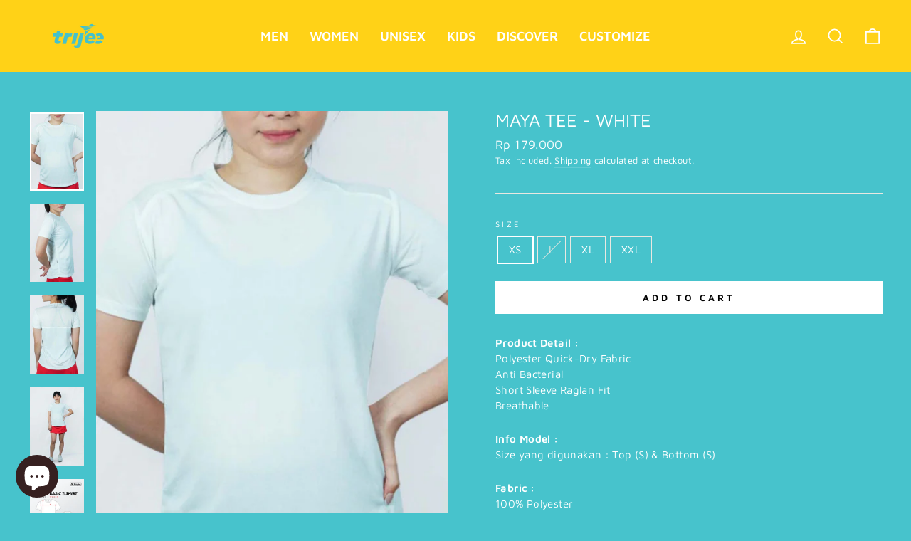

--- FILE ---
content_type: text/html; charset=utf-8
request_url: https://trijee.com/products/maya-tee-white
body_size: 23329
content:
<!doctype html>
<html class="no-js" lang="en" dir="ltr">
<head>
  <meta charset="utf-8">
  <meta http-equiv="X-UA-Compatible" content="IE=edge,chrome=1">
  <meta name="viewport" content="width=device-width,initial-scale=1">
  <meta name="theme-color" content="#ffffff">
  <link rel="canonical" href="https://trijee.com/products/maya-tee-white">
  <link rel="preconnect" href="https://cdn.shopify.com">
  <link rel="preconnect" href="https://fonts.shopifycdn.com">
  <link rel="dns-prefetch" href="https://productreviews.shopifycdn.com">
  <link rel="dns-prefetch" href="https://ajax.googleapis.com">
  <link rel="dns-prefetch" href="https://maps.googleapis.com">
  <link rel="dns-prefetch" href="https://maps.gstatic.com">
  <meta name="google-site-verification" content="bopALL3PQGBvXWd8Kc-fz0cXTDnUclFUXQwJHSPilhw" />
  
  <!-- Global site tag (gtag.js) - Google Analytics -->
<script async src="https://www.googletagmanager.com/gtag/js?id=G-ZS781N05Q4"></script>
<script>
  window.dataLayer = window.dataLayer || [];
  function gtag(){dataLayer.push(arguments);}
  gtag('js', new Date());

  gtag('config', 'G-ZS781N05Q4');
</script><link rel="shortcut icon" href="//trijee.com/cdn/shop/files/logo_thumbnail_web_32x32.png?v=1725013567" type="image/png" /><title>Maya Tee - White
&ndash; TRIJEE
</title>
<meta name="description" content="Product Detail :Polyester Quick-Dry FabricAnti BacterialShort Sleeve Raglan FitBreathable Info Model :Size yang digunakan : Top (S) &amp;amp; Bottom (S) Fabric :100% Polyester Functionality :Fitness, Running, Indoor Training, Casual"><meta property="og:site_name" content="TRIJEE">
  <meta property="og:url" content="https://trijee.com/products/maya-tee-white">
  <meta property="og:title" content="Maya Tee - White">
  <meta property="og:type" content="product">
  <meta property="og:description" content="Product Detail :Polyester Quick-Dry FabricAnti BacterialShort Sleeve Raglan FitBreathable Info Model :Size yang digunakan : Top (S) &amp;amp; Bottom (S) Fabric :100% Polyester Functionality :Fitness, Running, Indoor Training, Casual"><meta property="og:image" content="http://trijee.com/cdn/shop/products/MayaWhite1_a5145770-0379-438b-bd2a-0800139080e0.jpg?v=1744870998">
    <meta property="og:image:secure_url" content="https://trijee.com/cdn/shop/products/MayaWhite1_a5145770-0379-438b-bd2a-0800139080e0.jpg?v=1744870998">
    <meta property="og:image:width" content="762">
    <meta property="og:image:height" content="1100"><meta name="twitter:site" content="@trijee_sports">
  <meta name="twitter:card" content="summary_large_image">
  <meta name="twitter:title" content="Maya Tee - White">
  <meta name="twitter:description" content="Product Detail :Polyester Quick-Dry FabricAnti BacterialShort Sleeve Raglan FitBreathable Info Model :Size yang digunakan : Top (S) &amp;amp; Bottom (S) Fabric :100% Polyester Functionality :Fitness, Running, Indoor Training, Casual">
<style data-shopify>@font-face {
  font-family: "Maven Pro";
  font-weight: 400;
  font-style: normal;
  font-display: swap;
  src: url("//trijee.com/cdn/fonts/maven_pro/mavenpro_n4.c68ed1d8b5c0af622b14d3bb80bf3ead8907ac11.woff2") format("woff2"),
       url("//trijee.com/cdn/fonts/maven_pro/mavenpro_n4.522bf9c765ae9601c2a4846d60057ced1efdcde2.woff") format("woff");
}

  @font-face {
  font-family: "Maven Pro";
  font-weight: 400;
  font-style: normal;
  font-display: swap;
  src: url("//trijee.com/cdn/fonts/maven_pro/mavenpro_n4.c68ed1d8b5c0af622b14d3bb80bf3ead8907ac11.woff2") format("woff2"),
       url("//trijee.com/cdn/fonts/maven_pro/mavenpro_n4.522bf9c765ae9601c2a4846d60057ced1efdcde2.woff") format("woff");
}


  @font-face {
  font-family: "Maven Pro";
  font-weight: 600;
  font-style: normal;
  font-display: swap;
  src: url("//trijee.com/cdn/fonts/maven_pro/mavenpro_n6.05e6df69bb75d015ee18df5f5798f1259a61f1c5.woff2") format("woff2"),
       url("//trijee.com/cdn/fonts/maven_pro/mavenpro_n6.2a247e47cebb2168b097c70ce14ff7d72107293f.woff") format("woff");
}

  
  
</style><link href="//trijee.com/cdn/shop/t/6/assets/theme.css?v=59778186386145111941725338174" rel="stylesheet" type="text/css" media="all" />
  <link href="//trijee.com/cdn/shop/t/6/assets/custom.css?v=43085679989441822161674543143" rel="stylesheet" type="text/css" media="all" /> <style data-shopify>:root {
    --typeHeaderPrimary: "Maven Pro";
    --typeHeaderFallback: sans-serif;
    --typeHeaderSize: 30px;
    --typeHeaderWeight: 400;
    --typeHeaderLineHeight: 1;
    --typeHeaderSpacing: 0.0em;

    --typeBasePrimary:"Maven Pro";
    --typeBaseFallback:sans-serif;
    --typeBaseSize: 15px;
    --typeBaseWeight: 400;
    --typeBaseSpacing: 0.025em;
    --typeBaseLineHeight: 1.5;

    --typeCollectionTitle: 15px;

    --iconWeight: 4px;
    --iconLinecaps: miter;

    
      --buttonRadius: 0px;
    

    --colorGridOverlayOpacity: 0.1;
  }

  .placeholder-content {
    background-image: linear-gradient(100deg, #ffffff 40%, #f7f7f7 63%, #ffffff 79%);
  }</style><script>
    document.documentElement.className = document.documentElement.className.replace('no-js', 'js');

    window.theme = window.theme || {};
    theme.routes = {
      home: "/",
      cart: "/cart.js",
      cartPage: "/cart",
      cartAdd: "/cart/add.js",
      cartChange: "/cart/change.js"
    };
    theme.strings = {
      soldOut: "Sold Out",
      unavailable: "Unavailable",
      stockLabel: "Only [count] items in stock!",
      willNotShipUntil: "Will not ship until [date]",
      willBeInStockAfter: "Will be in stock after [date]",
      waitingForStock: "Inventory on the way",
      savePrice: "Save [saved_amount]",
      cartEmpty: "Your cart is currently empty.",
      cartTermsConfirmation: "You must agree with the terms and conditions of sales to check out",
      searchCollections: "Collections:",
      searchPages: "Pages:",
      searchArticles: "Articles:"
    };
    theme.settings = {
      dynamicVariantsEnable: true,
      dynamicVariantType: "button",
      cartType: "drawer",
      isCustomerTemplate: false,
      moneyFormat: "Rp {{amount_no_decimals}}",
      saveType: "percent",
      recentlyViewedEnabled: false,
      productImageSize: "portrait",
      productImageCover: true,
      predictiveSearch: true,
      predictiveSearchType: "product,article,page,collection",
      inventoryThreshold: 2,
      quickView: true,
      themeName: 'Impulse',
      themeVersion: "4.1.0"
    };
  </script><script src="https://cdn.jsdelivr.net/npm/jquery@3.5.1/dist/jquery.min.js"></script>
  <link rel="stylesheet" href="https://cdn.jsdelivr.net/gh/fancyapps/fancybox@3.5.7/dist/jquery.fancybox.min.css" />
  <script src="https://cdn.jsdelivr.net/gh/fancyapps/fancybox@3.5.7/dist/jquery.fancybox.min.js"></script>
  
  <script>window.performance && window.performance.mark && window.performance.mark('shopify.content_for_header.start');</script><meta name="facebook-domain-verification" content="0o85iqta4f8l5iw5munbpfdelyxmyx">
<meta name="google-site-verification" content="nJpcXE9EIvuZ6CQx6X2UYUu3vD5PAnffvkMJw3qGb0M">
<meta id="shopify-digital-wallet" name="shopify-digital-wallet" content="/53690532024/digital_wallets/dialog">
<link rel="alternate" type="application/json+oembed" href="https://trijee.com/products/maya-tee-white.oembed">
<script async="async" src="/checkouts/internal/preloads.js?locale=en-ID"></script>
<script id="shopify-features" type="application/json">{"accessToken":"5d49f2c6df5590152b5c167ba65ed37d","betas":["rich-media-storefront-analytics"],"domain":"trijee.com","predictiveSearch":true,"shopId":53690532024,"locale":"en"}</script>
<script>var Shopify = Shopify || {};
Shopify.shop = "trijee.myshopify.com";
Shopify.locale = "en";
Shopify.currency = {"active":"IDR","rate":"1.0"};
Shopify.country = "ID";
Shopify.theme = {"name":"Official Trijee 2024","id":131839918264,"schema_name":"Trijee","schema_version":"1.1.0","theme_store_id":null,"role":"main"};
Shopify.theme.handle = "null";
Shopify.theme.style = {"id":null,"handle":null};
Shopify.cdnHost = "trijee.com/cdn";
Shopify.routes = Shopify.routes || {};
Shopify.routes.root = "/";</script>
<script type="module">!function(o){(o.Shopify=o.Shopify||{}).modules=!0}(window);</script>
<script>!function(o){function n(){var o=[];function n(){o.push(Array.prototype.slice.apply(arguments))}return n.q=o,n}var t=o.Shopify=o.Shopify||{};t.loadFeatures=n(),t.autoloadFeatures=n()}(window);</script>
<script id="shop-js-analytics" type="application/json">{"pageType":"product"}</script>
<script defer="defer" async type="module" src="//trijee.com/cdn/shopifycloud/shop-js/modules/v2/client.init-shop-cart-sync_DRRuZ9Jb.en.esm.js"></script>
<script defer="defer" async type="module" src="//trijee.com/cdn/shopifycloud/shop-js/modules/v2/chunk.common_Bq80O0pE.esm.js"></script>
<script type="module">
  await import("//trijee.com/cdn/shopifycloud/shop-js/modules/v2/client.init-shop-cart-sync_DRRuZ9Jb.en.esm.js");
await import("//trijee.com/cdn/shopifycloud/shop-js/modules/v2/chunk.common_Bq80O0pE.esm.js");

  window.Shopify.SignInWithShop?.initShopCartSync?.({"fedCMEnabled":true,"windoidEnabled":true});

</script>
<script>(function() {
  var isLoaded = false;
  function asyncLoad() {
    if (isLoaded) return;
    isLoaded = true;
    var urls = ["https:\/\/formbuilder.hulkapps.com\/skeletopapp.js?shop=trijee.myshopify.com","https:\/\/cdn.shopify.com\/s\/files\/1\/0683\/1371\/0892\/files\/splmn-shopify-prod-August-31.min.js?v=1693985059\u0026shop=trijee.myshopify.com","https:\/\/wholesale.cartcoders.com\/shopify\/productscripttag?shop=trijee.myshopify.com"];
    for (var i = 0; i < urls.length; i++) {
      var s = document.createElement('script');
      s.type = 'text/javascript';
      s.async = true;
      s.src = urls[i];
      var x = document.getElementsByTagName('script')[0];
      x.parentNode.insertBefore(s, x);
    }
  };
  if(window.attachEvent) {
    window.attachEvent('onload', asyncLoad);
  } else {
    window.addEventListener('load', asyncLoad, false);
  }
})();</script>
<script id="__st">var __st={"a":53690532024,"offset":25200,"reqid":"c73b546b-391e-431f-a087-c1faf299363c-1763688117","pageurl":"trijee.com\/products\/maya-tee-white","u":"cf8df1ee319c","p":"product","rtyp":"product","rid":6717571137720};</script>
<script>window.ShopifyPaypalV4VisibilityTracking = true;</script>
<script id="captcha-bootstrap">!function(){'use strict';const t='contact',e='account',n='new_comment',o=[[t,t],['blogs',n],['comments',n],[t,'customer']],c=[[e,'customer_login'],[e,'guest_login'],[e,'recover_customer_password'],[e,'create_customer']],r=t=>t.map((([t,e])=>`form[action*='/${t}']:not([data-nocaptcha='true']) input[name='form_type'][value='${e}']`)).join(','),a=t=>()=>t?[...document.querySelectorAll(t)].map((t=>t.form)):[];function s(){const t=[...o],e=r(t);return a(e)}const i='password',u='form_key',d=['recaptcha-v3-token','g-recaptcha-response','h-captcha-response',i],f=()=>{try{return window.sessionStorage}catch{return}},m='__shopify_v',_=t=>t.elements[u];function p(t,e,n=!1){try{const o=window.sessionStorage,c=JSON.parse(o.getItem(e)),{data:r}=function(t){const{data:e,action:n}=t;return t[m]||n?{data:e,action:n}:{data:t,action:n}}(c);for(const[e,n]of Object.entries(r))t.elements[e]&&(t.elements[e].value=n);n&&o.removeItem(e)}catch(o){console.error('form repopulation failed',{error:o})}}const l='form_type',E='cptcha';function T(t){t.dataset[E]=!0}const w=window,h=w.document,L='Shopify',v='ce_forms',y='captcha';let A=!1;((t,e)=>{const n=(g='f06e6c50-85a8-45c8-87d0-21a2b65856fe',I='https://cdn.shopify.com/shopifycloud/storefront-forms-hcaptcha/ce_storefront_forms_captcha_hcaptcha.v1.5.2.iife.js',D={infoText:'Protected by hCaptcha',privacyText:'Privacy',termsText:'Terms'},(t,e,n)=>{const o=w[L][v],c=o.bindForm;if(c)return c(t,g,e,D).then(n);var r;o.q.push([[t,g,e,D],n]),r=I,A||(h.body.append(Object.assign(h.createElement('script'),{id:'captcha-provider',async:!0,src:r})),A=!0)});var g,I,D;w[L]=w[L]||{},w[L][v]=w[L][v]||{},w[L][v].q=[],w[L][y]=w[L][y]||{},w[L][y].protect=function(t,e){n(t,void 0,e),T(t)},Object.freeze(w[L][y]),function(t,e,n,w,h,L){const[v,y,A,g]=function(t,e,n){const i=e?o:[],u=t?c:[],d=[...i,...u],f=r(d),m=r(i),_=r(d.filter((([t,e])=>n.includes(e))));return[a(f),a(m),a(_),s()]}(w,h,L),I=t=>{const e=t.target;return e instanceof HTMLFormElement?e:e&&e.form},D=t=>v().includes(t);t.addEventListener('submit',(t=>{const e=I(t);if(!e)return;const n=D(e)&&!e.dataset.hcaptchaBound&&!e.dataset.recaptchaBound,o=_(e),c=g().includes(e)&&(!o||!o.value);(n||c)&&t.preventDefault(),c&&!n&&(function(t){try{if(!f())return;!function(t){const e=f();if(!e)return;const n=_(t);if(!n)return;const o=n.value;o&&e.removeItem(o)}(t);const e=Array.from(Array(32),(()=>Math.random().toString(36)[2])).join('');!function(t,e){_(t)||t.append(Object.assign(document.createElement('input'),{type:'hidden',name:u})),t.elements[u].value=e}(t,e),function(t,e){const n=f();if(!n)return;const o=[...t.querySelectorAll(`input[type='${i}']`)].map((({name:t})=>t)),c=[...d,...o],r={};for(const[a,s]of new FormData(t).entries())c.includes(a)||(r[a]=s);n.setItem(e,JSON.stringify({[m]:1,action:t.action,data:r}))}(t,e)}catch(e){console.error('failed to persist form',e)}}(e),e.submit())}));const S=(t,e)=>{t&&!t.dataset[E]&&(n(t,e.some((e=>e===t))),T(t))};for(const o of['focusin','change'])t.addEventListener(o,(t=>{const e=I(t);D(e)&&S(e,y())}));const B=e.get('form_key'),M=e.get(l),P=B&&M;t.addEventListener('DOMContentLoaded',(()=>{const t=y();if(P)for(const e of t)e.elements[l].value===M&&p(e,B);[...new Set([...A(),...v().filter((t=>'true'===t.dataset.shopifyCaptcha))])].forEach((e=>S(e,t)))}))}(h,new URLSearchParams(w.location.search),n,t,e,['guest_login'])})(!0,!0)}();</script>
<script integrity="sha256-52AcMU7V7pcBOXWImdc/TAGTFKeNjmkeM1Pvks/DTgc=" data-source-attribution="shopify.loadfeatures" defer="defer" src="//trijee.com/cdn/shopifycloud/storefront/assets/storefront/load_feature-81c60534.js" crossorigin="anonymous"></script>
<script data-source-attribution="shopify.dynamic_checkout.dynamic.init">var Shopify=Shopify||{};Shopify.PaymentButton=Shopify.PaymentButton||{isStorefrontPortableWallets:!0,init:function(){window.Shopify.PaymentButton.init=function(){};var t=document.createElement("script");t.src="https://trijee.com/cdn/shopifycloud/portable-wallets/latest/portable-wallets.en.js",t.type="module",document.head.appendChild(t)}};
</script>
<script data-source-attribution="shopify.dynamic_checkout.buyer_consent">
  function portableWalletsHideBuyerConsent(e){var t=document.getElementById("shopify-buyer-consent"),n=document.getElementById("shopify-subscription-policy-button");t&&n&&(t.classList.add("hidden"),t.setAttribute("aria-hidden","true"),n.removeEventListener("click",e))}function portableWalletsShowBuyerConsent(e){var t=document.getElementById("shopify-buyer-consent"),n=document.getElementById("shopify-subscription-policy-button");t&&n&&(t.classList.remove("hidden"),t.removeAttribute("aria-hidden"),n.addEventListener("click",e))}window.Shopify?.PaymentButton&&(window.Shopify.PaymentButton.hideBuyerConsent=portableWalletsHideBuyerConsent,window.Shopify.PaymentButton.showBuyerConsent=portableWalletsShowBuyerConsent);
</script>
<script data-source-attribution="shopify.dynamic_checkout.cart.bootstrap">document.addEventListener("DOMContentLoaded",(function(){function t(){return document.querySelector("shopify-accelerated-checkout-cart, shopify-accelerated-checkout")}if(t())Shopify.PaymentButton.init();else{new MutationObserver((function(e,n){t()&&(Shopify.PaymentButton.init(),n.disconnect())})).observe(document.body,{childList:!0,subtree:!0})}}));
</script>

<script>window.performance && window.performance.mark && window.performance.mark('shopify.content_for_header.end');</script>

  <script src="//trijee.com/cdn/shop/t/6/assets/vendor-scripts-v9.js" defer="defer"></script><script src="//trijee.com/cdn/shop/t/6/assets/theme.js?v=44843558711598223181674543278" defer="defer"></script><!--Gem_Page_Header_Script-->
<!-- "snippets/gem-app-header-scripts.liquid" was not rendered, the associated app was uninstalled -->
<!--End_Gem_Page_Header_Script-->
<script src="https://cdn.shopify.com/extensions/7bc9bb47-adfa-4267-963e-cadee5096caf/inbox-1252/assets/inbox-chat-loader.js" type="text/javascript" defer="defer"></script>
<link href="https://monorail-edge.shopifysvc.com" rel="dns-prefetch">
<script>(function(){if ("sendBeacon" in navigator && "performance" in window) {try {var session_token_from_headers = performance.getEntriesByType('navigation')[0].serverTiming.find(x => x.name == '_s').description;} catch {var session_token_from_headers = undefined;}var session_cookie_matches = document.cookie.match(/_shopify_s=([^;]*)/);var session_token_from_cookie = session_cookie_matches && session_cookie_matches.length === 2 ? session_cookie_matches[1] : "";var session_token = session_token_from_headers || session_token_from_cookie || "";function handle_abandonment_event(e) {var entries = performance.getEntries().filter(function(entry) {return /monorail-edge.shopifysvc.com/.test(entry.name);});if (!window.abandonment_tracked && entries.length === 0) {window.abandonment_tracked = true;var currentMs = Date.now();var navigation_start = performance.timing.navigationStart;var payload = {shop_id: 53690532024,url: window.location.href,navigation_start,duration: currentMs - navigation_start,session_token,page_type: "product"};window.navigator.sendBeacon("https://monorail-edge.shopifysvc.com/v1/produce", JSON.stringify({schema_id: "online_store_buyer_site_abandonment/1.1",payload: payload,metadata: {event_created_at_ms: currentMs,event_sent_at_ms: currentMs}}));}}window.addEventListener('pagehide', handle_abandonment_event);}}());</script>
<script id="web-pixels-manager-setup">(function e(e,d,r,n,o){if(void 0===o&&(o={}),!Boolean(null===(a=null===(i=window.Shopify)||void 0===i?void 0:i.analytics)||void 0===a?void 0:a.replayQueue)){var i,a;window.Shopify=window.Shopify||{};var t=window.Shopify;t.analytics=t.analytics||{};var s=t.analytics;s.replayQueue=[],s.publish=function(e,d,r){return s.replayQueue.push([e,d,r]),!0};try{self.performance.mark("wpm:start")}catch(e){}var l=function(){var e={modern:/Edge?\/(1{2}[4-9]|1[2-9]\d|[2-9]\d{2}|\d{4,})\.\d+(\.\d+|)|Firefox\/(1{2}[4-9]|1[2-9]\d|[2-9]\d{2}|\d{4,})\.\d+(\.\d+|)|Chrom(ium|e)\/(9{2}|\d{3,})\.\d+(\.\d+|)|(Maci|X1{2}).+ Version\/(15\.\d+|(1[6-9]|[2-9]\d|\d{3,})\.\d+)([,.]\d+|)( \(\w+\)|)( Mobile\/\w+|) Safari\/|Chrome.+OPR\/(9{2}|\d{3,})\.\d+\.\d+|(CPU[ +]OS|iPhone[ +]OS|CPU[ +]iPhone|CPU IPhone OS|CPU iPad OS)[ +]+(15[._]\d+|(1[6-9]|[2-9]\d|\d{3,})[._]\d+)([._]\d+|)|Android:?[ /-](13[3-9]|1[4-9]\d|[2-9]\d{2}|\d{4,})(\.\d+|)(\.\d+|)|Android.+Firefox\/(13[5-9]|1[4-9]\d|[2-9]\d{2}|\d{4,})\.\d+(\.\d+|)|Android.+Chrom(ium|e)\/(13[3-9]|1[4-9]\d|[2-9]\d{2}|\d{4,})\.\d+(\.\d+|)|SamsungBrowser\/([2-9]\d|\d{3,})\.\d+/,legacy:/Edge?\/(1[6-9]|[2-9]\d|\d{3,})\.\d+(\.\d+|)|Firefox\/(5[4-9]|[6-9]\d|\d{3,})\.\d+(\.\d+|)|Chrom(ium|e)\/(5[1-9]|[6-9]\d|\d{3,})\.\d+(\.\d+|)([\d.]+$|.*Safari\/(?![\d.]+ Edge\/[\d.]+$))|(Maci|X1{2}).+ Version\/(10\.\d+|(1[1-9]|[2-9]\d|\d{3,})\.\d+)([,.]\d+|)( \(\w+\)|)( Mobile\/\w+|) Safari\/|Chrome.+OPR\/(3[89]|[4-9]\d|\d{3,})\.\d+\.\d+|(CPU[ +]OS|iPhone[ +]OS|CPU[ +]iPhone|CPU IPhone OS|CPU iPad OS)[ +]+(10[._]\d+|(1[1-9]|[2-9]\d|\d{3,})[._]\d+)([._]\d+|)|Android:?[ /-](13[3-9]|1[4-9]\d|[2-9]\d{2}|\d{4,})(\.\d+|)(\.\d+|)|Mobile Safari.+OPR\/([89]\d|\d{3,})\.\d+\.\d+|Android.+Firefox\/(13[5-9]|1[4-9]\d|[2-9]\d{2}|\d{4,})\.\d+(\.\d+|)|Android.+Chrom(ium|e)\/(13[3-9]|1[4-9]\d|[2-9]\d{2}|\d{4,})\.\d+(\.\d+|)|Android.+(UC? ?Browser|UCWEB|U3)[ /]?(15\.([5-9]|\d{2,})|(1[6-9]|[2-9]\d|\d{3,})\.\d+)\.\d+|SamsungBrowser\/(5\.\d+|([6-9]|\d{2,})\.\d+)|Android.+MQ{2}Browser\/(14(\.(9|\d{2,})|)|(1[5-9]|[2-9]\d|\d{3,})(\.\d+|))(\.\d+|)|K[Aa][Ii]OS\/(3\.\d+|([4-9]|\d{2,})\.\d+)(\.\d+|)/},d=e.modern,r=e.legacy,n=navigator.userAgent;return n.match(d)?"modern":n.match(r)?"legacy":"unknown"}(),u="modern"===l?"modern":"legacy",c=(null!=n?n:{modern:"",legacy:""})[u],f=function(e){return[e.baseUrl,"/wpm","/b",e.hashVersion,"modern"===e.buildTarget?"m":"l",".js"].join("")}({baseUrl:d,hashVersion:r,buildTarget:u}),m=function(e){var d=e.version,r=e.bundleTarget,n=e.surface,o=e.pageUrl,i=e.monorailEndpoint;return{emit:function(e){var a=e.status,t=e.errorMsg,s=(new Date).getTime(),l=JSON.stringify({metadata:{event_sent_at_ms:s},events:[{schema_id:"web_pixels_manager_load/3.1",payload:{version:d,bundle_target:r,page_url:o,status:a,surface:n,error_msg:t},metadata:{event_created_at_ms:s}}]});if(!i)return console&&console.warn&&console.warn("[Web Pixels Manager] No Monorail endpoint provided, skipping logging."),!1;try{return self.navigator.sendBeacon.bind(self.navigator)(i,l)}catch(e){}var u=new XMLHttpRequest;try{return u.open("POST",i,!0),u.setRequestHeader("Content-Type","text/plain"),u.send(l),!0}catch(e){return console&&console.warn&&console.warn("[Web Pixels Manager] Got an unhandled error while logging to Monorail."),!1}}}}({version:r,bundleTarget:l,surface:e.surface,pageUrl:self.location.href,monorailEndpoint:e.monorailEndpoint});try{o.browserTarget=l,function(e){var d=e.src,r=e.async,n=void 0===r||r,o=e.onload,i=e.onerror,a=e.sri,t=e.scriptDataAttributes,s=void 0===t?{}:t,l=document.createElement("script"),u=document.querySelector("head"),c=document.querySelector("body");if(l.async=n,l.src=d,a&&(l.integrity=a,l.crossOrigin="anonymous"),s)for(var f in s)if(Object.prototype.hasOwnProperty.call(s,f))try{l.dataset[f]=s[f]}catch(e){}if(o&&l.addEventListener("load",o),i&&l.addEventListener("error",i),u)u.appendChild(l);else{if(!c)throw new Error("Did not find a head or body element to append the script");c.appendChild(l)}}({src:f,async:!0,onload:function(){if(!function(){var e,d;return Boolean(null===(d=null===(e=window.Shopify)||void 0===e?void 0:e.analytics)||void 0===d?void 0:d.initialized)}()){var d=window.webPixelsManager.init(e)||void 0;if(d){var r=window.Shopify.analytics;r.replayQueue.forEach((function(e){var r=e[0],n=e[1],o=e[2];d.publishCustomEvent(r,n,o)})),r.replayQueue=[],r.publish=d.publishCustomEvent,r.visitor=d.visitor,r.initialized=!0}}},onerror:function(){return m.emit({status:"failed",errorMsg:"".concat(f," has failed to load")})},sri:function(e){var d=/^sha384-[A-Za-z0-9+/=]+$/;return"string"==typeof e&&d.test(e)}(c)?c:"",scriptDataAttributes:o}),m.emit({status:"loading"})}catch(e){m.emit({status:"failed",errorMsg:(null==e?void 0:e.message)||"Unknown error"})}}})({shopId: 53690532024,storefrontBaseUrl: "https://trijee.com",extensionsBaseUrl: "https://extensions.shopifycdn.com/cdn/shopifycloud/web-pixels-manager",monorailEndpoint: "https://monorail-edge.shopifysvc.com/unstable/produce_batch",surface: "storefront-renderer",enabledBetaFlags: ["2dca8a86"],webPixelsConfigList: [{"id":"1392902328","configuration":"{\"pixelCode\":\"D29HDPBC77UA70EE47P0\"}","eventPayloadVersion":"v1","runtimeContext":"STRICT","scriptVersion":"22e92c2ad45662f435e4801458fb78cc","type":"APP","apiClientId":4383523,"privacyPurposes":["ANALYTICS","MARKETING","SALE_OF_DATA"],"dataSharingAdjustments":{"protectedCustomerApprovalScopes":["read_customer_address","read_customer_email","read_customer_name","read_customer_personal_data","read_customer_phone"]}},{"id":"617152696","configuration":"{\"config\":\"{\\\"google_tag_ids\\\":[\\\"G-ZS781N05Q4\\\"],\\\"target_country\\\":\\\"ZZ\\\",\\\"gtag_events\\\":[{\\\"type\\\":\\\"begin_checkout\\\",\\\"action_label\\\":\\\"G-ZS781N05Q4\\\"},{\\\"type\\\":\\\"search\\\",\\\"action_label\\\":\\\"G-ZS781N05Q4\\\"},{\\\"type\\\":\\\"view_item\\\",\\\"action_label\\\":\\\"G-ZS781N05Q4\\\"},{\\\"type\\\":\\\"purchase\\\",\\\"action_label\\\":\\\"G-ZS781N05Q4\\\"},{\\\"type\\\":\\\"page_view\\\",\\\"action_label\\\":\\\"G-ZS781N05Q4\\\"},{\\\"type\\\":\\\"add_payment_info\\\",\\\"action_label\\\":\\\"G-ZS781N05Q4\\\"},{\\\"type\\\":\\\"add_to_cart\\\",\\\"action_label\\\":\\\"G-ZS781N05Q4\\\"}],\\\"enable_monitoring_mode\\\":false}\"}","eventPayloadVersion":"v1","runtimeContext":"OPEN","scriptVersion":"b2a88bafab3e21179ed38636efcd8a93","type":"APP","apiClientId":1780363,"privacyPurposes":[],"dataSharingAdjustments":{"protectedCustomerApprovalScopes":["read_customer_address","read_customer_email","read_customer_name","read_customer_personal_data","read_customer_phone"]}},{"id":"332136632","configuration":"{\"pixel_id\":\"267295904881885\",\"pixel_type\":\"facebook_pixel\",\"metaapp_system_user_token\":\"-\"}","eventPayloadVersion":"v1","runtimeContext":"OPEN","scriptVersion":"ca16bc87fe92b6042fbaa3acc2fbdaa6","type":"APP","apiClientId":2329312,"privacyPurposes":["ANALYTICS","MARKETING","SALE_OF_DATA"],"dataSharingAdjustments":{"protectedCustomerApprovalScopes":["read_customer_address","read_customer_email","read_customer_name","read_customer_personal_data","read_customer_phone"]}},{"id":"shopify-app-pixel","configuration":"{}","eventPayloadVersion":"v1","runtimeContext":"STRICT","scriptVersion":"0450","apiClientId":"shopify-pixel","type":"APP","privacyPurposes":["ANALYTICS","MARKETING"]},{"id":"shopify-custom-pixel","eventPayloadVersion":"v1","runtimeContext":"LAX","scriptVersion":"0450","apiClientId":"shopify-pixel","type":"CUSTOM","privacyPurposes":["ANALYTICS","MARKETING"]}],isMerchantRequest: false,initData: {"shop":{"name":"TRIJEE","paymentSettings":{"currencyCode":"IDR"},"myshopifyDomain":"trijee.myshopify.com","countryCode":"ID","storefrontUrl":"https:\/\/trijee.com"},"customer":null,"cart":null,"checkout":null,"productVariants":[{"price":{"amount":179000.0,"currencyCode":"IDR"},"product":{"title":"Maya Tee - White","vendor":"TRIJEE","id":"6717571137720","untranslatedTitle":"Maya Tee - White","url":"\/products\/maya-tee-white","type":"Apparel"},"id":"39935506120888","image":{"src":"\/\/trijee.com\/cdn\/shop\/products\/MayaWhite1_a5145770-0379-438b-bd2a-0800139080e0.jpg?v=1744870998"},"sku":"TRTP0021317XL","title":"XS","untranslatedTitle":"XS"},{"price":{"amount":179000.0,"currencyCode":"IDR"},"product":{"title":"Maya Tee - White","vendor":"TRIJEE","id":"6717571137720","untranslatedTitle":"Maya Tee - White","url":"\/products\/maya-tee-white","type":"Apparel"},"id":"39856703799480","image":{"src":"\/\/trijee.com\/cdn\/shop\/products\/MayaWhite1_a5145770-0379-438b-bd2a-0800139080e0.jpg?v=1744870998"},"sku":"TRTP0021317L","title":"L","untranslatedTitle":"L"},{"price":{"amount":179000.0,"currencyCode":"IDR"},"product":{"title":"Maya Tee - White","vendor":"TRIJEE","id":"6717571137720","untranslatedTitle":"Maya Tee - White","url":"\/products\/maya-tee-white","type":"Apparel"},"id":"39856703832248","image":{"src":"\/\/trijee.com\/cdn\/shop\/products\/MayaWhite1_a5145770-0379-438b-bd2a-0800139080e0.jpg?v=1744870998"},"sku":"TRTP0021317XL","title":"XL","untranslatedTitle":"XL"},{"price":{"amount":179000.0,"currencyCode":"IDR"},"product":{"title":"Maya Tee - White","vendor":"TRIJEE","id":"6717571137720","untranslatedTitle":"Maya Tee - White","url":"\/products\/maya-tee-white","type":"Apparel"},"id":"39935506481336","image":{"src":"\/\/trijee.com\/cdn\/shop\/products\/MayaWhite1_a5145770-0379-438b-bd2a-0800139080e0.jpg?v=1744870998"},"sku":"TRTP0021317XL","title":"XXL","untranslatedTitle":"XXL"}],"purchasingCompany":null},},"https://trijee.com/cdn","ae1676cfwd2530674p4253c800m34e853cb",{"modern":"","legacy":""},{"shopId":"53690532024","storefrontBaseUrl":"https:\/\/trijee.com","extensionBaseUrl":"https:\/\/extensions.shopifycdn.com\/cdn\/shopifycloud\/web-pixels-manager","surface":"storefront-renderer","enabledBetaFlags":"[\"2dca8a86\"]","isMerchantRequest":"false","hashVersion":"ae1676cfwd2530674p4253c800m34e853cb","publish":"custom","events":"[[\"page_viewed\",{}],[\"product_viewed\",{\"productVariant\":{\"price\":{\"amount\":179000.0,\"currencyCode\":\"IDR\"},\"product\":{\"title\":\"Maya Tee - White\",\"vendor\":\"TRIJEE\",\"id\":\"6717571137720\",\"untranslatedTitle\":\"Maya Tee - White\",\"url\":\"\/products\/maya-tee-white\",\"type\":\"Apparel\"},\"id\":\"39935506120888\",\"image\":{\"src\":\"\/\/trijee.com\/cdn\/shop\/products\/MayaWhite1_a5145770-0379-438b-bd2a-0800139080e0.jpg?v=1744870998\"},\"sku\":\"TRTP0021317XL\",\"title\":\"XS\",\"untranslatedTitle\":\"XS\"}}]]"});</script><script>
  window.ShopifyAnalytics = window.ShopifyAnalytics || {};
  window.ShopifyAnalytics.meta = window.ShopifyAnalytics.meta || {};
  window.ShopifyAnalytics.meta.currency = 'IDR';
  var meta = {"product":{"id":6717571137720,"gid":"gid:\/\/shopify\/Product\/6717571137720","vendor":"TRIJEE","type":"Apparel","variants":[{"id":39935506120888,"price":17900000,"name":"Maya Tee - White - XS","public_title":"XS","sku":"TRTP0021317XL"},{"id":39856703799480,"price":17900000,"name":"Maya Tee - White - L","public_title":"L","sku":"TRTP0021317L"},{"id":39856703832248,"price":17900000,"name":"Maya Tee - White - XL","public_title":"XL","sku":"TRTP0021317XL"},{"id":39935506481336,"price":17900000,"name":"Maya Tee - White - XXL","public_title":"XXL","sku":"TRTP0021317XL"}],"remote":false},"page":{"pageType":"product","resourceType":"product","resourceId":6717571137720}};
  for (var attr in meta) {
    window.ShopifyAnalytics.meta[attr] = meta[attr];
  }
</script>
<script class="analytics">
  (function () {
    var customDocumentWrite = function(content) {
      var jquery = null;

      if (window.jQuery) {
        jquery = window.jQuery;
      } else if (window.Checkout && window.Checkout.$) {
        jquery = window.Checkout.$;
      }

      if (jquery) {
        jquery('body').append(content);
      }
    };

    var hasLoggedConversion = function(token) {
      if (token) {
        return document.cookie.indexOf('loggedConversion=' + token) !== -1;
      }
      return false;
    }

    var setCookieIfConversion = function(token) {
      if (token) {
        var twoMonthsFromNow = new Date(Date.now());
        twoMonthsFromNow.setMonth(twoMonthsFromNow.getMonth() + 2);

        document.cookie = 'loggedConversion=' + token + '; expires=' + twoMonthsFromNow;
      }
    }

    var trekkie = window.ShopifyAnalytics.lib = window.trekkie = window.trekkie || [];
    if (trekkie.integrations) {
      return;
    }
    trekkie.methods = [
      'identify',
      'page',
      'ready',
      'track',
      'trackForm',
      'trackLink'
    ];
    trekkie.factory = function(method) {
      return function() {
        var args = Array.prototype.slice.call(arguments);
        args.unshift(method);
        trekkie.push(args);
        return trekkie;
      };
    };
    for (var i = 0; i < trekkie.methods.length; i++) {
      var key = trekkie.methods[i];
      trekkie[key] = trekkie.factory(key);
    }
    trekkie.load = function(config) {
      trekkie.config = config || {};
      trekkie.config.initialDocumentCookie = document.cookie;
      var first = document.getElementsByTagName('script')[0];
      var script = document.createElement('script');
      script.type = 'text/javascript';
      script.onerror = function(e) {
        var scriptFallback = document.createElement('script');
        scriptFallback.type = 'text/javascript';
        scriptFallback.onerror = function(error) {
                var Monorail = {
      produce: function produce(monorailDomain, schemaId, payload) {
        var currentMs = new Date().getTime();
        var event = {
          schema_id: schemaId,
          payload: payload,
          metadata: {
            event_created_at_ms: currentMs,
            event_sent_at_ms: currentMs
          }
        };
        return Monorail.sendRequest("https://" + monorailDomain + "/v1/produce", JSON.stringify(event));
      },
      sendRequest: function sendRequest(endpointUrl, payload) {
        // Try the sendBeacon API
        if (window && window.navigator && typeof window.navigator.sendBeacon === 'function' && typeof window.Blob === 'function' && !Monorail.isIos12()) {
          var blobData = new window.Blob([payload], {
            type: 'text/plain'
          });

          if (window.navigator.sendBeacon(endpointUrl, blobData)) {
            return true;
          } // sendBeacon was not successful

        } // XHR beacon

        var xhr = new XMLHttpRequest();

        try {
          xhr.open('POST', endpointUrl);
          xhr.setRequestHeader('Content-Type', 'text/plain');
          xhr.send(payload);
        } catch (e) {
          console.log(e);
        }

        return false;
      },
      isIos12: function isIos12() {
        return window.navigator.userAgent.lastIndexOf('iPhone; CPU iPhone OS 12_') !== -1 || window.navigator.userAgent.lastIndexOf('iPad; CPU OS 12_') !== -1;
      }
    };
    Monorail.produce('monorail-edge.shopifysvc.com',
      'trekkie_storefront_load_errors/1.1',
      {shop_id: 53690532024,
      theme_id: 131839918264,
      app_name: "storefront",
      context_url: window.location.href,
      source_url: "//trijee.com/cdn/s/trekkie.storefront.308893168db1679b4a9f8a086857af995740364f.min.js"});

        };
        scriptFallback.async = true;
        scriptFallback.src = '//trijee.com/cdn/s/trekkie.storefront.308893168db1679b4a9f8a086857af995740364f.min.js';
        first.parentNode.insertBefore(scriptFallback, first);
      };
      script.async = true;
      script.src = '//trijee.com/cdn/s/trekkie.storefront.308893168db1679b4a9f8a086857af995740364f.min.js';
      first.parentNode.insertBefore(script, first);
    };
    trekkie.load(
      {"Trekkie":{"appName":"storefront","development":false,"defaultAttributes":{"shopId":53690532024,"isMerchantRequest":null,"themeId":131839918264,"themeCityHash":"11364319353936816692","contentLanguage":"en","currency":"IDR","eventMetadataId":"61219b26-73df-4e26-8dae-3fbaf5f52f94"},"isServerSideCookieWritingEnabled":true,"monorailRegion":"shop_domain","enabledBetaFlags":["f0df213a"]},"Session Attribution":{},"S2S":{"facebookCapiEnabled":true,"source":"trekkie-storefront-renderer","apiClientId":580111}}
    );

    var loaded = false;
    trekkie.ready(function() {
      if (loaded) return;
      loaded = true;

      window.ShopifyAnalytics.lib = window.trekkie;

      var originalDocumentWrite = document.write;
      document.write = customDocumentWrite;
      try { window.ShopifyAnalytics.merchantGoogleAnalytics.call(this); } catch(error) {};
      document.write = originalDocumentWrite;

      window.ShopifyAnalytics.lib.page(null,{"pageType":"product","resourceType":"product","resourceId":6717571137720,"shopifyEmitted":true});

      var match = window.location.pathname.match(/checkouts\/(.+)\/(thank_you|post_purchase)/)
      var token = match? match[1]: undefined;
      if (!hasLoggedConversion(token)) {
        setCookieIfConversion(token);
        window.ShopifyAnalytics.lib.track("Viewed Product",{"currency":"IDR","variantId":39935506120888,"productId":6717571137720,"productGid":"gid:\/\/shopify\/Product\/6717571137720","name":"Maya Tee - White - XS","price":"179000.00","sku":"TRTP0021317XL","brand":"TRIJEE","variant":"XS","category":"Apparel","nonInteraction":true,"remote":false},undefined,undefined,{"shopifyEmitted":true});
      window.ShopifyAnalytics.lib.track("monorail:\/\/trekkie_storefront_viewed_product\/1.1",{"currency":"IDR","variantId":39935506120888,"productId":6717571137720,"productGid":"gid:\/\/shopify\/Product\/6717571137720","name":"Maya Tee - White - XS","price":"179000.00","sku":"TRTP0021317XL","brand":"TRIJEE","variant":"XS","category":"Apparel","nonInteraction":true,"remote":false,"referer":"https:\/\/trijee.com\/products\/maya-tee-white"});
      }
    });


        var eventsListenerScript = document.createElement('script');
        eventsListenerScript.async = true;
        eventsListenerScript.src = "//trijee.com/cdn/shopifycloud/storefront/assets/shop_events_listener-3da45d37.js";
        document.getElementsByTagName('head')[0].appendChild(eventsListenerScript);

})();</script>
  <script>
  if (!window.ga || (window.ga && typeof window.ga !== 'function')) {
    window.ga = function ga() {
      (window.ga.q = window.ga.q || []).push(arguments);
      if (window.Shopify && window.Shopify.analytics && typeof window.Shopify.analytics.publish === 'function') {
        window.Shopify.analytics.publish("ga_stub_called", {}, {sendTo: "google_osp_migration"});
      }
      console.error("Shopify's Google Analytics stub called with:", Array.from(arguments), "\nSee https://help.shopify.com/manual/promoting-marketing/pixels/pixel-migration#google for more information.");
    };
    if (window.Shopify && window.Shopify.analytics && typeof window.Shopify.analytics.publish === 'function') {
      window.Shopify.analytics.publish("ga_stub_initialized", {}, {sendTo: "google_osp_migration"});
    }
  }
</script>
<script
  defer
  src="https://trijee.com/cdn/shopifycloud/perf-kit/shopify-perf-kit-2.1.2.min.js"
  data-application="storefront-renderer"
  data-shop-id="53690532024"
  data-render-region="gcp-us-central1"
  data-page-type="product"
  data-theme-instance-id="131839918264"
  data-theme-name="Trijee"
  data-theme-version="1.1.0"
  data-monorail-region="shop_domain"
  data-resource-timing-sampling-rate="10"
  data-shs="true"
  data-shs-beacon="true"
  data-shs-export-with-fetch="true"
  data-shs-logs-sample-rate="1"
></script>
</head>

<body class="template-product" data-center-text="true" data-button_style="square" data-type_header_capitalize="true" data-type_headers_align_text="true" data-type_product_capitalize="true" data-swatch_style="round" >

  <a class="in-page-link visually-hidden skip-link" href="#MainContent">Skip to content</a>

  <div id="PageContainer" class="page-container">
    <div class="transition-body"><div id="shopify-section-header" class="shopify-section">

<div id="NavDrawer" class="drawer drawer--right">
  <div class="drawer__contents">
    <div class="drawer__fixed-header">
      <div class="drawer__header appear-animation appear-delay-1">
        <div class="h2 drawer__title"></div>
        <div class="drawer__close">
          <button type="button" class="drawer__close-button js-drawer-close">
            <svg aria-hidden="true" focusable="false" role="presentation" class="icon icon-close" viewBox="0 0 64 64"><path d="M19 17.61l27.12 27.13m0-27.12L19 44.74"/></svg>
            <span class="icon__fallback-text">Close menu</span>
          </button>
        </div>
      </div>
    </div>
    <div class="drawer__scrollable">
      <ul class="mobile-nav" role="navigation" aria-label="Primary"><li class="mobile-nav__item appear-animation appear-delay-2"><div class="mobile-nav__has-sublist"><a href="/collections/men"
                    class="mobile-nav__link mobile-nav__link--top-level"
                    id="Label-collections-men1"
                    >
                    Men
                  </a>
                  <div class="mobile-nav__toggle">
                    <button type="button"
                      aria-controls="Linklist-collections-men1"
                      aria-labelledby="Label-collections-men1"
                      class="collapsible-trigger collapsible--auto-height"><span class="collapsible-trigger__icon collapsible-trigger__icon--open" role="presentation">
  <svg aria-hidden="true" focusable="false" role="presentation" class="icon icon--wide icon-chevron-down" viewBox="0 0 28 16"><path d="M1.57 1.59l12.76 12.77L27.1 1.59" stroke-width="2" stroke="#000" fill="none" fill-rule="evenodd"/></svg>
</span>
</button>
                  </div></div><div id="Linklist-collections-men1"
                class="mobile-nav__sublist collapsible-content collapsible-content--all"
                >
                <div class="collapsible-content__inner">
                  <ul class="mobile-nav__sublist"><li class="mobile-nav__item">
                        <div class="mobile-nav__child-item"><a href="/collections/men-top"
                              class="mobile-nav__link"
                              id="Sublabel-collections-men-top1"
                              >
                              Tops
                            </a><button type="button"
                              aria-controls="Sublinklist-collections-men1-collections-men-top1"
                              aria-labelledby="Sublabel-collections-men-top1"
                              class="collapsible-trigger"><span class="collapsible-trigger__icon collapsible-trigger__icon--circle collapsible-trigger__icon--open" role="presentation">
  <svg aria-hidden="true" focusable="false" role="presentation" class="icon icon--wide icon-chevron-down" viewBox="0 0 28 16"><path d="M1.57 1.59l12.76 12.77L27.1 1.59" stroke-width="2" stroke="#000" fill="none" fill-rule="evenodd"/></svg>
</span>
</button></div><div
                            id="Sublinklist-collections-men1-collections-men-top1"
                            aria-labelledby="Sublabel-collections-men-top1"
                            class="mobile-nav__sublist collapsible-content collapsible-content--all"
                            >
                            <div class="collapsible-content__inner">
                              <ul class="mobile-nav__grandchildlist"><li class="mobile-nav__item">
                                    <a href="/collections/men-top-sleeveless" class="mobile-nav__link">
                                      Sleeveless
                                    </a>
                                  </li><li class="mobile-nav__item">
                                    <a href="/collections/men-top-short-sleeve" class="mobile-nav__link">
                                      Short Sleeve
                                    </a>
                                  </li><li class="mobile-nav__item">
                                    <a href="/collections/men-top-long-sleeve" class="mobile-nav__link">
                                      Long Sleeve
                                    </a>
                                  </li><li class="mobile-nav__item">
                                    <a href="/collections/men-top-outer" class="mobile-nav__link">
                                      Outer
                                    </a>
                                  </li></ul>
                            </div>
                          </div></li><li class="mobile-nav__item">
                        <div class="mobile-nav__child-item"><a href="/collections/men-bottom"
                              class="mobile-nav__link"
                              id="Sublabel-collections-men-bottom2"
                              >
                              Bottoms
                            </a><button type="button"
                              aria-controls="Sublinklist-collections-men1-collections-men-bottom2"
                              aria-labelledby="Sublabel-collections-men-bottom2"
                              class="collapsible-trigger"><span class="collapsible-trigger__icon collapsible-trigger__icon--circle collapsible-trigger__icon--open" role="presentation">
  <svg aria-hidden="true" focusable="false" role="presentation" class="icon icon--wide icon-chevron-down" viewBox="0 0 28 16"><path d="M1.57 1.59l12.76 12.77L27.1 1.59" stroke-width="2" stroke="#000" fill="none" fill-rule="evenodd"/></svg>
</span>
</button></div><div
                            id="Sublinklist-collections-men1-collections-men-bottom2"
                            aria-labelledby="Sublabel-collections-men-bottom2"
                            class="mobile-nav__sublist collapsible-content collapsible-content--all"
                            >
                            <div class="collapsible-content__inner">
                              <ul class="mobile-nav__grandchildlist"><li class="mobile-nav__item">
                                    <a href="/collections/men-bottom-pants" class="mobile-nav__link">
                                      Pants
                                    </a>
                                  </li><li class="mobile-nav__item">
                                    <a href="/collections/men-bottom-shorts" class="mobile-nav__link">
                                      Shorts
                                    </a>
                                  </li></ul>
                            </div>
                          </div></li><li class="mobile-nav__item">
                        <div class="mobile-nav__child-item"><a href="/collections/men-headwear"
                              class="mobile-nav__link"
                              id="Sublabel-collections-men-headwear3"
                              >
                              Others
                            </a></div></li></ul>
                </div>
              </div></li><li class="mobile-nav__item appear-animation appear-delay-3"><div class="mobile-nav__has-sublist"><a href="/collections/women-1"
                    class="mobile-nav__link mobile-nav__link--top-level"
                    id="Label-collections-women-12"
                    >
                    Women
                  </a>
                  <div class="mobile-nav__toggle">
                    <button type="button"
                      aria-controls="Linklist-collections-women-12"
                      aria-labelledby="Label-collections-women-12"
                      class="collapsible-trigger collapsible--auto-height"><span class="collapsible-trigger__icon collapsible-trigger__icon--open" role="presentation">
  <svg aria-hidden="true" focusable="false" role="presentation" class="icon icon--wide icon-chevron-down" viewBox="0 0 28 16"><path d="M1.57 1.59l12.76 12.77L27.1 1.59" stroke-width="2" stroke="#000" fill="none" fill-rule="evenodd"/></svg>
</span>
</button>
                  </div></div><div id="Linklist-collections-women-12"
                class="mobile-nav__sublist collapsible-content collapsible-content--all"
                >
                <div class="collapsible-content__inner">
                  <ul class="mobile-nav__sublist"><li class="mobile-nav__item">
                        <div class="mobile-nav__child-item"><a href="/collections/women-top"
                              class="mobile-nav__link"
                              id="Sublabel-collections-women-top1"
                              >
                              Top
                            </a><button type="button"
                              aria-controls="Sublinklist-collections-women-12-collections-women-top1"
                              aria-labelledby="Sublabel-collections-women-top1"
                              class="collapsible-trigger"><span class="collapsible-trigger__icon collapsible-trigger__icon--circle collapsible-trigger__icon--open" role="presentation">
  <svg aria-hidden="true" focusable="false" role="presentation" class="icon icon--wide icon-chevron-down" viewBox="0 0 28 16"><path d="M1.57 1.59l12.76 12.77L27.1 1.59" stroke-width="2" stroke="#000" fill="none" fill-rule="evenodd"/></svg>
</span>
</button></div><div
                            id="Sublinklist-collections-women-12-collections-women-top1"
                            aria-labelledby="Sublabel-collections-women-top1"
                            class="mobile-nav__sublist collapsible-content collapsible-content--all"
                            >
                            <div class="collapsible-content__inner">
                              <ul class="mobile-nav__grandchildlist"><li class="mobile-nav__item">
                                    <a href="/collections/women-top-sleeveless" class="mobile-nav__link">
                                      Sleeveless
                                    </a>
                                  </li><li class="mobile-nav__item">
                                    <a href="/collections/women-top-short-sleeve" class="mobile-nav__link">
                                      Short Sleeve
                                    </a>
                                  </li><li class="mobile-nav__item">
                                    <a href="/collections/women-top-long-sleeve" class="mobile-nav__link">
                                      Long Sleeve
                                    </a>
                                  </li><li class="mobile-nav__item">
                                    <a href="/collections/women-top-outer" class="mobile-nav__link">
                                      Outer
                                    </a>
                                  </li></ul>
                            </div>
                          </div></li><li class="mobile-nav__item">
                        <div class="mobile-nav__child-item"><a href="/collections/women-bottom"
                              class="mobile-nav__link"
                              id="Sublabel-collections-women-bottom2"
                              >
                              Bottoms
                            </a><button type="button"
                              aria-controls="Sublinklist-collections-women-12-collections-women-bottom2"
                              aria-labelledby="Sublabel-collections-women-bottom2"
                              class="collapsible-trigger"><span class="collapsible-trigger__icon collapsible-trigger__icon--circle collapsible-trigger__icon--open" role="presentation">
  <svg aria-hidden="true" focusable="false" role="presentation" class="icon icon--wide icon-chevron-down" viewBox="0 0 28 16"><path d="M1.57 1.59l12.76 12.77L27.1 1.59" stroke-width="2" stroke="#000" fill="none" fill-rule="evenodd"/></svg>
</span>
</button></div><div
                            id="Sublinklist-collections-women-12-collections-women-bottom2"
                            aria-labelledby="Sublabel-collections-women-bottom2"
                            class="mobile-nav__sublist collapsible-content collapsible-content--all"
                            >
                            <div class="collapsible-content__inner">
                              <ul class="mobile-nav__grandchildlist"><li class="mobile-nav__item">
                                    <a href="/collections/women-bottom-leggings" class="mobile-nav__link">
                                      Leggings
                                    </a>
                                  </li><li class="mobile-nav__item">
                                    <a href="/collections/women-bottom-pants" class="mobile-nav__link">
                                      Pants
                                    </a>
                                  </li><li class="mobile-nav__item">
                                    <a href="/collections/women-bottom-shorts" class="mobile-nav__link">
                                      Shorts
                                    </a>
                                  </li><li class="mobile-nav__item">
                                    <a href="/collections/women-bottom-skirts" class="mobile-nav__link">
                                      Skirts
                                    </a>
                                  </li></ul>
                            </div>
                          </div></li><li class="mobile-nav__item">
                        <div class="mobile-nav__child-item"><a href="/collections/women-others"
                              class="mobile-nav__link"
                              id="Sublabel-collections-women-others3"
                              >
                              Others
                            </a><button type="button"
                              aria-controls="Sublinklist-collections-women-12-collections-women-others3"
                              aria-labelledby="Sublabel-collections-women-others3"
                              class="collapsible-trigger"><span class="collapsible-trigger__icon collapsible-trigger__icon--circle collapsible-trigger__icon--open" role="presentation">
  <svg aria-hidden="true" focusable="false" role="presentation" class="icon icon--wide icon-chevron-down" viewBox="0 0 28 16"><path d="M1.57 1.59l12.76 12.77L27.1 1.59" stroke-width="2" stroke="#000" fill="none" fill-rule="evenodd"/></svg>
</span>
</button></div><div
                            id="Sublinklist-collections-women-12-collections-women-others3"
                            aria-labelledby="Sublabel-collections-women-others3"
                            class="mobile-nav__sublist collapsible-content collapsible-content--all"
                            >
                            <div class="collapsible-content__inner">
                              <ul class="mobile-nav__grandchildlist"><li class="mobile-nav__item">
                                    <a href="/collections/women-others-hijab" class="mobile-nav__link">
                                      Hijab
                                    </a>
                                  </li><li class="mobile-nav__item">
                                    <a href="/collections/women-others-manset" class="mobile-nav__link">
                                      Manset
                                    </a>
                                  </li><li class="mobile-nav__item">
                                    <a href="/collections/headwear" class="mobile-nav__link">
                                      Headwear
                                    </a>
                                  </li></ul>
                            </div>
                          </div></li></ul>
                </div>
              </div></li><li class="mobile-nav__item appear-animation appear-delay-4"><div class="mobile-nav__has-sublist"><a href="/collections/unisex"
                    class="mobile-nav__link mobile-nav__link--top-level"
                    id="Label-collections-unisex3"
                    >
                    Unisex
                  </a>
                  <div class="mobile-nav__toggle">
                    <button type="button"
                      aria-controls="Linklist-collections-unisex3"
                      aria-labelledby="Label-collections-unisex3"
                      class="collapsible-trigger collapsible--auto-height"><span class="collapsible-trigger__icon collapsible-trigger__icon--open" role="presentation">
  <svg aria-hidden="true" focusable="false" role="presentation" class="icon icon--wide icon-chevron-down" viewBox="0 0 28 16"><path d="M1.57 1.59l12.76 12.77L27.1 1.59" stroke-width="2" stroke="#000" fill="none" fill-rule="evenodd"/></svg>
</span>
</button>
                  </div></div><div id="Linklist-collections-unisex3"
                class="mobile-nav__sublist collapsible-content collapsible-content--all"
                >
                <div class="collapsible-content__inner">
                  <ul class="mobile-nav__sublist"><li class="mobile-nav__item">
                        <div class="mobile-nav__child-item"><a href="/collections/unisex-top"
                              class="mobile-nav__link"
                              id="Sublabel-collections-unisex-top1"
                              >
                              Top
                            </a><button type="button"
                              aria-controls="Sublinklist-collections-unisex3-collections-unisex-top1"
                              aria-labelledby="Sublabel-collections-unisex-top1"
                              class="collapsible-trigger"><span class="collapsible-trigger__icon collapsible-trigger__icon--circle collapsible-trigger__icon--open" role="presentation">
  <svg aria-hidden="true" focusable="false" role="presentation" class="icon icon--wide icon-chevron-down" viewBox="0 0 28 16"><path d="M1.57 1.59l12.76 12.77L27.1 1.59" stroke-width="2" stroke="#000" fill="none" fill-rule="evenodd"/></svg>
</span>
</button></div><div
                            id="Sublinklist-collections-unisex3-collections-unisex-top1"
                            aria-labelledby="Sublabel-collections-unisex-top1"
                            class="mobile-nav__sublist collapsible-content collapsible-content--all"
                            >
                            <div class="collapsible-content__inner">
                              <ul class="mobile-nav__grandchildlist"><li class="mobile-nav__item">
                                    <a href="/collections/cycling" class="mobile-nav__link">
                                      Cycling
                                    </a>
                                  </li><li class="mobile-nav__item">
                                    <a href="/collections/unisex-top-short-sleeve" class="mobile-nav__link">
                                      Short Sleeve
                                    </a>
                                  </li><li class="mobile-nav__item">
                                    <a href="/collections/long-sleeve-unisex" class="mobile-nav__link">
                                      Long Sleeve
                                    </a>
                                  </li><li class="mobile-nav__item">
                                    <a href="/collections/unisex-top-outer" class="mobile-nav__link">
                                      Outer
                                    </a>
                                  </li></ul>
                            </div>
                          </div></li><li class="mobile-nav__item">
                        <div class="mobile-nav__child-item"><a href="/collections/unisex-accessories"
                              class="mobile-nav__link"
                              id="Sublabel-collections-unisex-accessories2"
                              >
                              Accessories
                            </a><button type="button"
                              aria-controls="Sublinklist-collections-unisex3-collections-unisex-accessories2"
                              aria-labelledby="Sublabel-collections-unisex-accessories2"
                              class="collapsible-trigger"><span class="collapsible-trigger__icon collapsible-trigger__icon--circle collapsible-trigger__icon--open" role="presentation">
  <svg aria-hidden="true" focusable="false" role="presentation" class="icon icon--wide icon-chevron-down" viewBox="0 0 28 16"><path d="M1.57 1.59l12.76 12.77L27.1 1.59" stroke-width="2" stroke="#000" fill="none" fill-rule="evenodd"/></svg>
</span>
</button></div><div
                            id="Sublinklist-collections-unisex3-collections-unisex-accessories2"
                            aria-labelledby="Sublabel-collections-unisex-accessories2"
                            class="mobile-nav__sublist collapsible-content collapsible-content--all"
                            >
                            <div class="collapsible-content__inner">
                              <ul class="mobile-nav__grandchildlist"><li class="mobile-nav__item">
                                    <a href="/collections/unisex-accessories-belts" class="mobile-nav__link">
                                      Belts
                                    </a>
                                  </li><li class="mobile-nav__item">
                                    <a href="/collections/unisex-accessories-headwear" class="mobile-nav__link">
                                      Headwear
                                    </a>
                                  </li></ul>
                            </div>
                          </div></li></ul>
                </div>
              </div></li><li class="mobile-nav__item appear-animation appear-delay-5"><a href="/collections/kids" class="mobile-nav__link mobile-nav__link--top-level">Kids</a></li><li class="mobile-nav__item appear-animation appear-delay-6"><div class="mobile-nav__has-sublist"><a href="#Discover"
                    class="mobile-nav__link mobile-nav__link--top-level"
                    id="Label-discover5"
                    >
                    Discover
                  </a>
                  <div class="mobile-nav__toggle">
                    <button type="button"
                      aria-controls="Linklist-discover5"
                      aria-labelledby="Label-discover5"
                      class="collapsible-trigger collapsible--auto-height"><span class="collapsible-trigger__icon collapsible-trigger__icon--open" role="presentation">
  <svg aria-hidden="true" focusable="false" role="presentation" class="icon icon--wide icon-chevron-down" viewBox="0 0 28 16"><path d="M1.57 1.59l12.76 12.77L27.1 1.59" stroke-width="2" stroke="#000" fill="none" fill-rule="evenodd"/></svg>
</span>
</button>
                  </div></div><div id="Linklist-discover5"
                class="mobile-nav__sublist collapsible-content collapsible-content--all"
                >
                <div class="collapsible-content__inner">
                  <ul class="mobile-nav__sublist"><li class="mobile-nav__item">
                        <div class="mobile-nav__child-item"><a href="/pages/about"
                              class="mobile-nav__link"
                              id="Sublabel-pages-about1"
                              >
                              About Trijee
                            </a><button type="button"
                              aria-controls="Sublinklist-discover5-pages-about1"
                              aria-labelledby="Sublabel-pages-about1"
                              class="collapsible-trigger"><span class="collapsible-trigger__icon collapsible-trigger__icon--circle collapsible-trigger__icon--open" role="presentation">
  <svg aria-hidden="true" focusable="false" role="presentation" class="icon icon--wide icon-chevron-down" viewBox="0 0 28 16"><path d="M1.57 1.59l12.76 12.77L27.1 1.59" stroke-width="2" stroke="#000" fill="none" fill-rule="evenodd"/></svg>
</span>
</button></div><div
                            id="Sublinklist-discover5-pages-about1"
                            aria-labelledby="Sublabel-pages-about1"
                            class="mobile-nav__sublist collapsible-content collapsible-content--all"
                            >
                            <div class="collapsible-content__inner">
                              <ul class="mobile-nav__grandchildlist"><li class="mobile-nav__item">
                                    <a href="/pages/about" class="mobile-nav__link">
                                      Our Story
                                    </a>
                                  </li><li class="mobile-nav__item">
                                    <a href="/pages/about" class="mobile-nav__link">
                                      Our Client
                                    </a>
                                  </li></ul>
                            </div>
                          </div></li><li class="mobile-nav__item">
                        <div class="mobile-nav__child-item"><button type="button"
                            aria-controls="Sublinklist-discover5-2"
                            class="mobile-nav__link--button collapsible-trigger">
                              <span class="mobile-nav__faux-link">What&#39;s New</span><span class="collapsible-trigger__icon collapsible-trigger__icon--circle collapsible-trigger__icon--open" role="presentation">
  <svg aria-hidden="true" focusable="false" role="presentation" class="icon icon--wide icon-chevron-down" viewBox="0 0 28 16"><path d="M1.57 1.59l12.76 12.77L27.1 1.59" stroke-width="2" stroke="#000" fill="none" fill-rule="evenodd"/></svg>
</span>
</button></div><div
                            id="Sublinklist-discover5-2"
                            aria-labelledby="Sublabel-2"
                            class="mobile-nav__sublist collapsible-content collapsible-content--all"
                            >
                            <div class="collapsible-content__inner">
                              <ul class="mobile-nav__grandchildlist"><li class="mobile-nav__item">
                                    <a href="/blogs/news" class="mobile-nav__link">
                                      News & Article
                                    </a>
                                  </li><li class="mobile-nav__item">
                                    <a href="https://www.instagram.com/trijeesportswear/" class="mobile-nav__link">
                                      Gallery
                                    </a>
                                  </li></ul>
                            </div>
                          </div></li><li class="mobile-nav__item">
                        <div class="mobile-nav__child-item"><button type="button"
                            aria-controls="Sublinklist-discover5-3"
                            class="mobile-nav__link--button collapsible-trigger">
                              <span class="mobile-nav__faux-link">Collaborations</span><span class="collapsible-trigger__icon collapsible-trigger__icon--circle collapsible-trigger__icon--open" role="presentation">
  <svg aria-hidden="true" focusable="false" role="presentation" class="icon icon--wide icon-chevron-down" viewBox="0 0 28 16"><path d="M1.57 1.59l12.76 12.77L27.1 1.59" stroke-width="2" stroke="#000" fill="none" fill-rule="evenodd"/></svg>
</span>
</button></div><div
                            id="Sublinklist-discover5-3"
                            aria-labelledby="Sublabel-3"
                            class="mobile-nav__sublist collapsible-content collapsible-content--all"
                            >
                            <div class="collapsible-content__inner">
                              <ul class="mobile-nav__grandchildlist"><li class="mobile-nav__item">
                                    <a href="/pages/collaborations" class="mobile-nav__link">
                                      Past Collaborations
                                    </a>
                                  </li></ul>
                            </div>
                          </div></li></ul>
                </div>
              </div></li><li class="mobile-nav__item appear-animation appear-delay-7"><div class="mobile-nav__has-sublist"><a href="/pages/customize"
                    class="mobile-nav__link mobile-nav__link--top-level"
                    id="Label-pages-customize6"
                    >
                    Customize
                  </a>
                  <div class="mobile-nav__toggle">
                    <button type="button"
                      aria-controls="Linklist-pages-customize6"
                      aria-labelledby="Label-pages-customize6"
                      class="collapsible-trigger collapsible--auto-height"><span class="collapsible-trigger__icon collapsible-trigger__icon--open" role="presentation">
  <svg aria-hidden="true" focusable="false" role="presentation" class="icon icon--wide icon-chevron-down" viewBox="0 0 28 16"><path d="M1.57 1.59l12.76 12.77L27.1 1.59" stroke-width="2" stroke="#000" fill="none" fill-rule="evenodd"/></svg>
</span>
</button>
                  </div></div><div id="Linklist-pages-customize6"
                class="mobile-nav__sublist collapsible-content collapsible-content--all"
                >
                <div class="collapsible-content__inner">
                  <ul class="mobile-nav__sublist"><li class="mobile-nav__item">
                        <div class="mobile-nav__child-item"><a href="/pages/seasonal-design"
                              class="mobile-nav__link"
                              id="Sublabel-pages-seasonal-design1"
                              >
                              Our Design
                            </a><button type="button"
                              aria-controls="Sublinklist-pages-customize6-pages-seasonal-design1"
                              aria-labelledby="Sublabel-pages-seasonal-design1"
                              class="collapsible-trigger"><span class="collapsible-trigger__icon collapsible-trigger__icon--circle collapsible-trigger__icon--open" role="presentation">
  <svg aria-hidden="true" focusable="false" role="presentation" class="icon icon--wide icon-chevron-down" viewBox="0 0 28 16"><path d="M1.57 1.59l12.76 12.77L27.1 1.59" stroke-width="2" stroke="#000" fill="none" fill-rule="evenodd"/></svg>
</span>
</button></div><div
                            id="Sublinklist-pages-customize6-pages-seasonal-design1"
                            aria-labelledby="Sublabel-pages-seasonal-design1"
                            class="mobile-nav__sublist collapsible-content collapsible-content--all"
                            >
                            <div class="collapsible-content__inner">
                              <ul class="mobile-nav__grandchildlist"><li class="mobile-nav__item">
                                    <a href="/pages/seasonal-design" class="mobile-nav__link">
                                      Seasonal Designs
                                    </a>
                                  </li></ul>
                            </div>
                          </div></li><li class="mobile-nav__item">
                        <div class="mobile-nav__child-item"><a href="/pages/customize"
                              class="mobile-nav__link"
                              id="Sublabel-pages-customize2"
                              >
                              Your Design
                            </a><button type="button"
                              aria-controls="Sublinklist-pages-customize6-pages-customize2"
                              aria-labelledby="Sublabel-pages-customize2"
                              class="collapsible-trigger"><span class="collapsible-trigger__icon collapsible-trigger__icon--circle collapsible-trigger__icon--open" role="presentation">
  <svg aria-hidden="true" focusable="false" role="presentation" class="icon icon--wide icon-chevron-down" viewBox="0 0 28 16"><path d="M1.57 1.59l12.76 12.77L27.1 1.59" stroke-width="2" stroke="#000" fill="none" fill-rule="evenodd"/></svg>
</span>
</button></div><div
                            id="Sublinklist-pages-customize6-pages-customize2"
                            aria-labelledby="Sublabel-pages-customize2"
                            class="mobile-nav__sublist collapsible-content collapsible-content--all"
                            >
                            <div class="collapsible-content__inner">
                              <ul class="mobile-nav__grandchildlist"><li class="mobile-nav__item">
                                    <a href="/pages/customize" class="mobile-nav__link">
                                      Jersey
                                    </a>
                                  </li><li class="mobile-nav__item">
                                    <a href="/pages/customize" class="mobile-nav__link">
                                      Medal
                                    </a>
                                  </li></ul>
                            </div>
                          </div></li></ul>
                </div>
              </div></li><li class="mobile-nav__item mobile-nav__item--secondary">
            <div class="grid"><div class="grid__item one-half appear-animation appear-delay-8">
                  <a href="/account" class="mobile-nav__link">Log in
</a>
                </div></div>
          </li></ul><ul class="mobile-nav__social appear-animation appear-delay-9"><li class="mobile-nav__social-item">
            <a target="_blank" rel="noopener" href="https://www.instagram.com/trijeesportswear/" title="TRIJEE on Instagram">
              <svg aria-hidden="true" focusable="false" role="presentation" class="icon icon-instagram" viewBox="0 0 32 32"><path fill="#444" d="M16 3.094c4.206 0 4.7.019 6.363.094 1.538.069 2.369.325 2.925.544.738.287 1.262.625 1.813 1.175s.894 1.075 1.175 1.813c.212.556.475 1.387.544 2.925.075 1.662.094 2.156.094 6.363s-.019 4.7-.094 6.363c-.069 1.538-.325 2.369-.544 2.925-.288.738-.625 1.262-1.175 1.813s-1.075.894-1.813 1.175c-.556.212-1.387.475-2.925.544-1.663.075-2.156.094-6.363.094s-4.7-.019-6.363-.094c-1.537-.069-2.369-.325-2.925-.544-.737-.288-1.263-.625-1.813-1.175s-.894-1.075-1.175-1.813c-.212-.556-.475-1.387-.544-2.925-.075-1.663-.094-2.156-.094-6.363s.019-4.7.094-6.363c.069-1.537.325-2.369.544-2.925.287-.737.625-1.263 1.175-1.813s1.075-.894 1.813-1.175c.556-.212 1.388-.475 2.925-.544 1.662-.081 2.156-.094 6.363-.094zm0-2.838c-4.275 0-4.813.019-6.494.094-1.675.075-2.819.344-3.819.731-1.037.4-1.913.944-2.788 1.819S1.486 4.656 1.08 5.688c-.387 1-.656 2.144-.731 3.825-.075 1.675-.094 2.213-.094 6.488s.019 4.813.094 6.494c.075 1.675.344 2.819.731 3.825.4 1.038.944 1.913 1.819 2.788s1.756 1.413 2.788 1.819c1 .387 2.144.656 3.825.731s2.213.094 6.494.094 4.813-.019 6.494-.094c1.675-.075 2.819-.344 3.825-.731 1.038-.4 1.913-.944 2.788-1.819s1.413-1.756 1.819-2.788c.387-1 .656-2.144.731-3.825s.094-2.212.094-6.494-.019-4.813-.094-6.494c-.075-1.675-.344-2.819-.731-3.825-.4-1.038-.944-1.913-1.819-2.788s-1.756-1.413-2.788-1.819c-1-.387-2.144-.656-3.825-.731C20.812.275 20.275.256 16 .256z"/><path fill="#444" d="M16 7.912a8.088 8.088 0 0 0 0 16.175c4.463 0 8.087-3.625 8.087-8.088s-3.625-8.088-8.088-8.088zm0 13.338a5.25 5.25 0 1 1 0-10.5 5.25 5.25 0 1 1 0 10.5zM26.294 7.594a1.887 1.887 0 1 1-3.774.002 1.887 1.887 0 0 1 3.774-.003z"/></svg>
              <span class="icon__fallback-text">Instagram</span>
            </a>
          </li><li class="mobile-nav__social-item">
            <a target="_blank" rel="noopener" href="https://www.facebook.com/trijeesportswear" title="TRIJEE on Facebook">
              <svg aria-hidden="true" focusable="false" role="presentation" class="icon icon-facebook" viewBox="0 0 32 32"><path fill="#444" d="M18.56 31.36V17.28h4.48l.64-5.12h-5.12v-3.2c0-1.28.64-2.56 2.56-2.56h2.56V1.28H19.2c-3.84 0-7.04 2.56-7.04 7.04v3.84H7.68v5.12h4.48v14.08h6.4z"/></svg>
              <span class="icon__fallback-text">Facebook</span>
            </a>
          </li><li class="mobile-nav__social-item">
            <a target="_blank" rel="noopener" href="https://www.youtube.com/@trijeesportswearofficial8666" title="TRIJEE on YouTube">
              <svg aria-hidden="true" focusable="false" role="presentation" class="icon icon-youtube" viewBox="0 0 21 20"><path fill="#444" d="M-.196 15.803q0 1.23.812 2.092t1.977.861h14.946q1.165 0 1.977-.861t.812-2.092V3.909q0-1.23-.82-2.116T17.539.907H2.593q-1.148 0-1.969.886t-.82 2.116v11.894zm7.465-2.149V6.058q0-.115.066-.18.049-.016.082-.016l.082.016 7.153 3.806q.066.066.066.164 0 .066-.066.131l-7.153 3.806q-.033.033-.066.033-.066 0-.098-.033-.066-.066-.066-.131z"/></svg>
              <span class="icon__fallback-text">YouTube</span>
            </a>
          </li><li class="mobile-nav__social-item">
            <a target="_blank" rel="noopener" href="https://twitter.com/trijee_sports" title="TRIJEE on Twitter">
              <svg aria-hidden="true" focusable="false" role="presentation" class="icon icon-twitter" viewBox="0 0 32 32"><path fill="#444" d="M31.281 6.733q-1.304 1.924-3.13 3.26 0 .13.033.408t.033.408q0 2.543-.75 5.086t-2.282 4.858-3.635 4.108-5.053 2.869-6.341 1.076q-5.282 0-9.65-2.836.913.065 1.5.065 4.401 0 7.857-2.673-2.054-.033-3.668-1.255t-2.266-3.146q.554.13 1.206.13.88 0 1.663-.261-2.184-.456-3.619-2.184t-1.435-3.977v-.065q1.239.652 2.836.717-1.271-.848-2.021-2.233t-.75-2.983q0-1.63.815-3.195 2.38 2.967 5.754 4.678t7.319 1.907q-.228-.815-.228-1.434 0-2.608 1.858-4.45t4.532-1.842q1.304 0 2.51.522t2.054 1.467q2.152-.424 4.01-1.532-.685 2.217-2.771 3.488 1.989-.261 3.619-.978z"/></svg>
              <span class="icon__fallback-text">Twitter</span>
            </a>
          </li><li class="mobile-nav__social-item">
            <a target="_blank" rel="noopener" href="https://www.tiktok.com/@trijeeofficial" title="TRIJEE on TickTok">
              <svg aria-hidden="true" focusable="false" role="presentation" class="icon icon-tiktok" viewBox="0 0 2859 3333"><path d="M2081 0c55 473 319 755 778 785v532c-266 26-499-61-770-225v995c0 1264-1378 1659-1932 753-356-583-138-1606 1004-1647v561c-87 14-180 36-265 65-254 86-398 247-358 531 77 544 1075 705 992-358V1h551z"/></svg>
              <span class="icon__fallback-text">TikTok</span>
            </a>
          </li></ul>
    </div>
  </div>
</div>
<div id="CartDrawer" class="drawer drawer--right">
    <form id="CartDrawerForm" action="/cart" method="post" novalidate class="drawer__contents">
      <div class="drawer__fixed-header">
        <div class="drawer__header appear-animation appear-delay-1">
          <div class="h2 drawer__title">Cart</div>
          <div class="drawer__close">
            <button type="button" class="drawer__close-button js-drawer-close">
              <svg aria-hidden="true" focusable="false" role="presentation" class="icon icon-close" viewBox="0 0 64 64"><path d="M19 17.61l27.12 27.13m0-27.12L19 44.74"/></svg>
              <span class="icon__fallback-text">Close cart</span>
            </button>
          </div>
        </div>
      </div>

      <div class="drawer__inner">
        <div class="drawer__scrollable">
          <div data-products class="appear-animation appear-delay-2"></div>

          
            <div class="appear-animation appear-delay-3">
              <label for="CartNoteDrawer">Order note</label>
              <textarea name="note" class="input-full cart-notes" id="CartNoteDrawer"></textarea>
            </div>
          
        </div>

        <div class="drawer__footer appear-animation appear-delay-4">
          <div data-discounts>
            
          </div>

          <div class="cart__item-sub cart__item-row">
            <div class="ajaxcart__subtotal">Subtotal</div>
            <div data-subtotal>Rp 0</div>
          </div>

          <div class="cart__item-row text-center">
            <small>
              Shipping, taxes, and discount codes calculated at checkout.<br />
            </small>
          </div>

          
            <div class="cart__item-row cart__terms">
              <input type="checkbox" id="CartTermsDrawer" class="cart__terms-checkbox">
              <label for="CartTermsDrawer">
                
                  I agree with the <a href='/pages/terms-conditions' target='_blank'>terms and conditions</a>
                
              </label>
            </div>
          

          <div class="cart__checkout-wrapper">
            <button type="submit" name="checkout" data-terms-required="true" class="btn cart__checkout">
              Check out
            </button>

            
          </div>
        </div>
      </div>

      <div class="drawer__cart-empty appear-animation appear-delay-2">
        <div class="drawer__scrollable">
          Your cart is currently empty.
        </div>
      </div>
    </form>
  </div><style>
  .site-nav__link,
  .site-nav__dropdown-link:not(.site-nav__dropdown-link--top-level) {
    font-size: 18px;
  }
  
    .site-nav__link, .mobile-nav__link--top-level {
      text-transform: uppercase;
      letter-spacing: 0.2em;
    }
    .mobile-nav__link--top-level {
      font-size: 1.1em;
    }
  

  

  
</style>

<div data-section-id="header" data-section-type="header">


<div class="header-sticky-wrapper">
    <div id="HeaderWrapper" class="header-wrapper"><header
        id="SiteHeader"
        class="site-header"
        data-sticky="true"
        data-overlay="false">
        <div class="page-width">
          <div
            class="header-layout header-layout--left-center"
            data-logo-align="left"><div class="header-item header-item--logo"><style data-shopify>.header-item--logo,
    .header-layout--left-center .header-item--logo,
    .header-layout--left-center .header-item--icons {
      -webkit-box-flex: 0 1 110px;
      -ms-flex: 0 1 110px;
      flex: 0 1 110px;
    }

    @media only screen and (min-width: 769px) {
      .header-item--logo,
      .header-layout--left-center .header-item--logo,
      .header-layout--left-center .header-item--icons {
        -webkit-box-flex: 0 0 140px;
        -ms-flex: 0 0 140px;
        flex: 0 0 140px;
      }
    }

    .site-header__logo a {
      width: 110px;
    }
    .is-light .site-header__logo .logo--inverted {
      width: 110px;
    }
    @media only screen and (min-width: 769px) {
      .site-header__logo a {
        width: 140px;
      }

      .is-light .site-header__logo .logo--inverted {
        width: 140px;
      }
    }</style><div class="h1 site-header__logo" itemscope itemtype="http://schema.org/Organization">
      <a
        href="/"
        itemprop="url"
        class="site-header__logo-link logo--has-inverted">
        <img
          class="small--hide"
          src="//trijee.com/cdn/shop/files/LOGO_WEBSITE_340X100_d3722cc1-96e1-4f83-b3fb-823da4d5183d_140x.png?v=1724755648"
          srcset="//trijee.com/cdn/shop/files/LOGO_WEBSITE_340X100_d3722cc1-96e1-4f83-b3fb-823da4d5183d_140x.png?v=1724755648 1x, //trijee.com/cdn/shop/files/LOGO_WEBSITE_340X100_d3722cc1-96e1-4f83-b3fb-823da4d5183d_140x@2x.png?v=1724755648 2x"
          alt="TRIJEE"
          itemprop="logo">
        <img
          class="medium-up--hide"
          src="//trijee.com/cdn/shop/files/LOGO_WEBSITE_340X100_d3722cc1-96e1-4f83-b3fb-823da4d5183d_110x.png?v=1724755648"
          srcset="//trijee.com/cdn/shop/files/LOGO_WEBSITE_340X100_d3722cc1-96e1-4f83-b3fb-823da4d5183d_110x.png?v=1724755648 1x, //trijee.com/cdn/shop/files/LOGO_WEBSITE_340X100_d3722cc1-96e1-4f83-b3fb-823da4d5183d_110x@2x.png?v=1724755648 2x"
          alt="TRIJEE">
      </a><a
          href="/"
          itemprop="url"
          class="site-header__logo-link logo--inverted">
          <img
            class="small--hide"
            src="//trijee.com/cdn/shop/files/LOGO_REBRANDING_TOKPED_SHOPEE_300X300_8892a382-7ec5-4039-ae8f-6dc087aec1d5_140x.png?v=1724755670"
            srcset="//trijee.com/cdn/shop/files/LOGO_REBRANDING_TOKPED_SHOPEE_300X300_8892a382-7ec5-4039-ae8f-6dc087aec1d5_140x.png?v=1724755670 1x, //trijee.com/cdn/shop/files/LOGO_REBRANDING_TOKPED_SHOPEE_300X300_8892a382-7ec5-4039-ae8f-6dc087aec1d5_140x@2x.png?v=1724755670 2x"
            alt="TRIJEE"
            itemprop="logo">
          <img
            class="medium-up--hide"
            src="//trijee.com/cdn/shop/files/LOGO_REBRANDING_TOKPED_SHOPEE_300X300_8892a382-7ec5-4039-ae8f-6dc087aec1d5_110x.png?v=1724755670"
            srcset="//trijee.com/cdn/shop/files/LOGO_REBRANDING_TOKPED_SHOPEE_300X300_8892a382-7ec5-4039-ae8f-6dc087aec1d5_110x.png?v=1724755670 1x, //trijee.com/cdn/shop/files/LOGO_REBRANDING_TOKPED_SHOPEE_300X300_8892a382-7ec5-4039-ae8f-6dc087aec1d5_110x@2x.png?v=1724755670 2x"
            alt="TRIJEE">
        </a></div></div><div class="header-item header-item--navigation text-center"><ul
  class="site-nav site-navigation small--hide"
  
    role="navigation" aria-label="Primary"
  ><li
      class="site-nav__item site-nav__expanded-item site-nav--has-dropdown site-nav--is-megamenu"
      aria-haspopup="true">

      <a href="/collections/men" class="site-nav__link site-nav__link--underline site-nav__link--has-dropdown">
        Men
      </a><div class="site-nav__dropdown megamenu text-left">
          <div class="page-width">
            <div class="grid grid--center">
              
              <div class="grid__item medium-up--one-fifth appear-animation appear-delay-1"><div class="h5">
                    <a href="/collections/men-top" class="site-nav__dropdown-link site-nav__dropdown-link--top-level">Tops</a>
                  </div><div>
                      <a href="/collections/men-top-sleeveless" class="site-nav__dropdown-link">
                        Sleeveless
                      </a>
                    </div><div>
                      <a href="/collections/men-top-short-sleeve" class="site-nav__dropdown-link">
                        Short Sleeve
                      </a>
                    </div><div>
                      <a href="/collections/men-top-long-sleeve" class="site-nav__dropdown-link">
                        Long Sleeve
                      </a>
                    </div><div>
                      <a href="/collections/men-top-outer" class="site-nav__dropdown-link">
                        Outer
                      </a>
                    </div></div><div class="grid__item medium-up--one-fifth appear-animation appear-delay-2"><div class="h5">
                    <a href="/collections/men-bottom" class="site-nav__dropdown-link site-nav__dropdown-link--top-level">Bottoms</a>
                  </div><div>
                      <a href="/collections/men-bottom-pants" class="site-nav__dropdown-link">
                        Pants
                      </a>
                    </div><div>
                      <a href="/collections/men-bottom-shorts" class="site-nav__dropdown-link">
                        Shorts
                      </a>
                    </div></div><div class="grid__item medium-up--one-fifth appear-animation appear-delay-3"><div class="h5">
                    <a href="/collections/men-headwear" class="site-nav__dropdown-link site-nav__dropdown-link--top-level">Others</a>
                  </div></div>
              
</div>
          </div>
        </div></li><li
      class="site-nav__item site-nav__expanded-item site-nav--has-dropdown site-nav--is-megamenu"
      aria-haspopup="true">

      <a href="/collections/women-1" class="site-nav__link site-nav__link--underline site-nav__link--has-dropdown">
        Women
      </a><div class="site-nav__dropdown megamenu text-left">
          <div class="page-width">
            <div class="grid grid--center">
              
              <div class="grid__item medium-up--one-fifth appear-animation appear-delay-1"><div class="h5">
                    <a href="/collections/women-top" class="site-nav__dropdown-link site-nav__dropdown-link--top-level">Top</a>
                  </div><div>
                      <a href="/collections/women-top-sleeveless" class="site-nav__dropdown-link">
                        Sleeveless
                      </a>
                    </div><div>
                      <a href="/collections/women-top-short-sleeve" class="site-nav__dropdown-link">
                        Short Sleeve
                      </a>
                    </div><div>
                      <a href="/collections/women-top-long-sleeve" class="site-nav__dropdown-link">
                        Long Sleeve
                      </a>
                    </div><div>
                      <a href="/collections/women-top-outer" class="site-nav__dropdown-link">
                        Outer
                      </a>
                    </div></div><div class="grid__item medium-up--one-fifth appear-animation appear-delay-2"><div class="h5">
                    <a href="/collections/women-bottom" class="site-nav__dropdown-link site-nav__dropdown-link--top-level">Bottoms</a>
                  </div><div>
                      <a href="/collections/women-bottom-leggings" class="site-nav__dropdown-link">
                        Leggings
                      </a>
                    </div><div>
                      <a href="/collections/women-bottom-pants" class="site-nav__dropdown-link">
                        Pants
                      </a>
                    </div><div>
                      <a href="/collections/women-bottom-shorts" class="site-nav__dropdown-link">
                        Shorts
                      </a>
                    </div><div>
                      <a href="/collections/women-bottom-skirts" class="site-nav__dropdown-link">
                        Skirts
                      </a>
                    </div></div><div class="grid__item medium-up--one-fifth appear-animation appear-delay-3"><div class="h5">
                    <a href="/collections/women-others" class="site-nav__dropdown-link site-nav__dropdown-link--top-level">Others</a>
                  </div><div>
                      <a href="/collections/women-others-hijab" class="site-nav__dropdown-link">
                        Hijab
                      </a>
                    </div><div>
                      <a href="/collections/women-others-manset" class="site-nav__dropdown-link">
                        Manset
                      </a>
                    </div><div>
                      <a href="/collections/headwear" class="site-nav__dropdown-link">
                        Headwear
                      </a>
                    </div></div>
              
</div>
          </div>
        </div></li><li
      class="site-nav__item site-nav__expanded-item site-nav--has-dropdown site-nav--is-megamenu"
      aria-haspopup="true">

      <a href="/collections/unisex" class="site-nav__link site-nav__link--underline site-nav__link--has-dropdown">
        Unisex
      </a><div class="site-nav__dropdown megamenu text-left">
          <div class="page-width">
            <div class="grid grid--center">
              
              <div class="grid__item medium-up--one-fifth appear-animation appear-delay-1"><div class="h5">
                    <a href="/collections/unisex-top" class="site-nav__dropdown-link site-nav__dropdown-link--top-level">Top</a>
                  </div><div>
                      <a href="/collections/cycling" class="site-nav__dropdown-link">
                        Cycling
                      </a>
                    </div><div>
                      <a href="/collections/unisex-top-short-sleeve" class="site-nav__dropdown-link">
                        Short Sleeve
                      </a>
                    </div><div>
                      <a href="/collections/long-sleeve-unisex" class="site-nav__dropdown-link">
                        Long Sleeve
                      </a>
                    </div><div>
                      <a href="/collections/unisex-top-outer" class="site-nav__dropdown-link">
                        Outer
                      </a>
                    </div></div><div class="grid__item medium-up--one-fifth appear-animation appear-delay-2"><div class="h5">
                    <a href="/collections/unisex-accessories" class="site-nav__dropdown-link site-nav__dropdown-link--top-level">Accessories</a>
                  </div><div>
                      <a href="/collections/unisex-accessories-belts" class="site-nav__dropdown-link">
                        Belts
                      </a>
                    </div><div>
                      <a href="/collections/unisex-accessories-headwear" class="site-nav__dropdown-link">
                        Headwear
                      </a>
                    </div></div>
              
</div>
          </div>
        </div></li><li
      class="site-nav__item site-nav__expanded-item"
      >

      <a href="/collections/kids" class="site-nav__link site-nav__link--underline">
        Kids
      </a></li><li
      class="site-nav__item site-nav__expanded-item site-nav--has-dropdown site-nav--is-megamenu"
      aria-haspopup="true">

      <a href="#Discover" class="site-nav__link site-nav__link--underline site-nav__link--has-dropdown">
        Discover
      </a><div class="site-nav__dropdown megamenu text-left">
          <div class="page-width">
            <div class="grid grid--center">
              
              <div class="grid__item medium-up--one-fifth appear-animation appear-delay-1"><div class="h5">
                    <a href="/pages/about" class="site-nav__dropdown-link site-nav__dropdown-link--top-level">About Trijee</a>
                  </div><div>
                      <a href="/pages/about" class="site-nav__dropdown-link">
                        Our Story
                      </a>
                    </div><div>
                      <a href="/pages/about" class="site-nav__dropdown-link">
                        Our Client
                      </a>
                    </div></div><div class="grid__item medium-up--one-fifth appear-animation appear-delay-2"><div class="h5">
                    <a href="#" class="site-nav__dropdown-link site-nav__dropdown-link--top-level">What's New</a>
                  </div><div>
                      <a href="/blogs/news" class="site-nav__dropdown-link">
                        News & Article
                      </a>
                    </div><div>
                      <a href="https://www.instagram.com/trijeesportswear/" class="site-nav__dropdown-link">
                        Gallery
                      </a>
                    </div></div><div class="grid__item medium-up--one-fifth appear-animation appear-delay-3"><div class="h5">
                    <a href="#" class="site-nav__dropdown-link site-nav__dropdown-link--top-level">Collaborations</a>
                  </div><div>
                      <a href="/pages/collaborations" class="site-nav__dropdown-link">
                        Past Collaborations
                      </a>
                    </div></div>
              
</div>
          </div>
        </div></li><li
      class="site-nav__item site-nav__expanded-item site-nav--has-dropdown site-nav--is-megamenu"
      aria-haspopup="true">

      <a href="/pages/customize" class="site-nav__link site-nav__link--underline site-nav__link--has-dropdown">
        Customize
      </a><div class="site-nav__dropdown megamenu text-left">
          <div class="page-width">
            <div class="grid grid--center">
              
              <div class="grid__item medium-up--one-fifth appear-animation appear-delay-1"><div class="h5">
                    <a href="/pages/seasonal-design" class="site-nav__dropdown-link site-nav__dropdown-link--top-level">Our Design</a>
                  </div><div>
                      <a href="/pages/seasonal-design" class="site-nav__dropdown-link">
                        Seasonal Designs
                      </a>
                    </div></div><div class="grid__item medium-up--one-fifth appear-animation appear-delay-2"><div class="h5">
                    <a href="/pages/customize" class="site-nav__dropdown-link site-nav__dropdown-link--top-level">Your Design</a>
                  </div><div>
                      <a href="/pages/customize" class="site-nav__dropdown-link">
                        Jersey
                      </a>
                    </div><div>
                      <a href="/pages/customize" class="site-nav__dropdown-link">
                        Medal
                      </a>
                    </div></div>
              
</div>
          </div>
        </div></li></ul>
</div><div class="header-item header-item--icons"><div class="site-nav">
  <div class="site-nav__icons"><a class="site-nav__link site-nav__link--icon small--hide" href="/account">
        <svg aria-hidden="true" focusable="false" role="presentation" class="icon icon-user" viewBox="0 0 64 64"><path d="M35 39.84v-2.53c3.3-1.91 6-6.66 6-11.41 0-7.63 0-13.82-9-13.82s-9 6.19-9 13.82c0 4.75 2.7 9.51 6 11.41v2.53c-10.18.85-18 6-18 12.16h42c0-6.19-7.82-11.31-18-12.16z"/></svg>
        <span class="icon__fallback-text">Log in
</span>
      </a><a href="/search" class="site-nav__link site-nav__link--icon js-search-header">
        <svg aria-hidden="true" focusable="false" role="presentation" class="icon icon-search" viewBox="0 0 64 64"><path d="M47.16 28.58A18.58 18.58 0 1 1 28.58 10a18.58 18.58 0 0 1 18.58 18.58zM54 54L41.94 42"/></svg>
        <span class="icon__fallback-text">Search</span>
      </a><button
        type="button"
        class="site-nav__link site-nav__link--icon js-drawer-open-nav medium-up--hide"
        aria-controls="NavDrawer">
        <svg aria-hidden="true" focusable="false" role="presentation" class="icon icon-hamburger" viewBox="0 0 64 64"><path d="M7 15h51M7 32h43M7 49h51"/></svg>
        <span class="icon__fallback-text">Site navigation</span>
      </button><a href="/cart" class="site-nav__link site-nav__link--icon js-drawer-open-cart" aria-controls="CartDrawer" data-icon="bag-minimal">
      <span class="cart-link"><svg aria-hidden="true" focusable="false" role="presentation" class="icon icon-bag-minimal" viewBox="0 0 64 64"><path stroke="null" id="svg_4" fill-opacity="null" stroke-opacity="null" fill="null" d="M11.375 17.863h41.25v36.75h-41.25z"/><path stroke="null" id="svg_2" d="M22.25 18c0-7.105 4.35-9 9.75-9s9.75 1.895 9.75 9"/></svg><span class="icon__fallback-text">Cart</span>
        <span id="CartBubble" class="cart-link__bubble"></span>
      </span>
    </a>
  </div>
</div>
</div>
          </div></div>
        <div class="site-header__search-container">
          <div class="site-header__search">
            <div class="page-width">
              <form action="/search" method="get" role="search"
                id="HeaderSearchForm"
                class="site-header__search-form">
                <input type="hidden" name="type" value="product,article,page,collection">
                <button type="submit" class="text-link site-header__search-btn site-header__search-btn--submit">
                  <svg aria-hidden="true" focusable="false" role="presentation" class="icon icon-search" viewBox="0 0 64 64"><path d="M47.16 28.58A18.58 18.58 0 1 1 28.58 10a18.58 18.58 0 0 1 18.58 18.58zM54 54L41.94 42"/></svg>
                  <span class="icon__fallback-text">Search</span>
                </button>
                <input type="search" name="q" value="" placeholder="Search our store" class="site-header__search-input" aria-label="Search our store">
              </form>
              <button type="button" id="SearchClose" class="js-search-header-close text-link site-header__search-btn">
                <svg aria-hidden="true" focusable="false" role="presentation" class="icon icon-close" viewBox="0 0 64 64"><path d="M19 17.61l27.12 27.13m0-27.12L19 44.74"/></svg>
                <span class="icon__fallback-text">"Close (esc)"</span>
              </button>
            </div>
          </div><div id="PredictiveWrapper" class="predictive-results hide" data-image-size="square">
              <div class="page-width">
                <div id="PredictiveResults" class="predictive-result__layout"></div>
                <div class="text-center predictive-results__footer">
                  <button type="button" class="btn btn--small" data-predictive-search-button>
                    <small>
                      View more
                    </small>
                  </button>
                </div>
              </div>
            </div></div>
      </header>
    </div>
  </div></div>


</div><main class="main-content" id="MainContent">
        <div id="shopify-section-product-template" class="shopify-section"><div id="ProductSection-6717571137720"
  class="product-section"
  data-section-id="6717571137720"
  data-section-type="product"
  data-product-handle="maya-tee-white"
  data-product-title="Maya Tee - White"
  data-product-url="/products/maya-tee-white"
  data-aspect-ratio="144.35695538057743"
  data-img-url="//trijee.com/cdn/shop/products/MayaWhite1_a5145770-0379-438b-bd2a-0800139080e0_{width}x.jpg?v=1744870998"
  
    data-image-zoom="true"
  
  
  
  
    data-history="true"
  
  data-modal="false"><script type="application/ld+json">
  {
    "@context": "http://schema.org",
    "@type": "Product",
    "offers": [{
          "@type" : "Offer","sku": "TRTP0021317XL","availability" : "http://schema.org/InStock",
          "price" : 179000.0,
          "priceCurrency" : "IDR",
          "priceValidUntil": "2025-12-01",
          "url" : "https:\/\/trijee.com\/products\/maya-tee-white?variant=39935506120888"
        },
{
          "@type" : "Offer","sku": "TRTP0021317L","availability" : "http://schema.org/OutOfStock",
          "price" : 179000.0,
          "priceCurrency" : "IDR",
          "priceValidUntil": "2025-12-01",
          "url" : "https:\/\/trijee.com\/products\/maya-tee-white?variant=39856703799480"
        },
{
          "@type" : "Offer","sku": "TRTP0021317XL","availability" : "http://schema.org/InStock",
          "price" : 179000.0,
          "priceCurrency" : "IDR",
          "priceValidUntil": "2025-12-01",
          "url" : "https:\/\/trijee.com\/products\/maya-tee-white?variant=39856703832248"
        },
{
          "@type" : "Offer","sku": "TRTP0021317XL","availability" : "http://schema.org/InStock",
          "price" : 179000.0,
          "priceCurrency" : "IDR",
          "priceValidUntil": "2025-12-01",
          "url" : "https:\/\/trijee.com\/products\/maya-tee-white?variant=39935506481336"
        }
],
    "brand": "TRIJEE",
    "sku": "TRTP0021317XL",
    "name": "Maya Tee - White",
    "description": "Product Detail :Polyester Quick-Dry FabricAnti BacterialShort Sleeve Raglan FitBreathable\nInfo Model :Size yang digunakan : Top (S) \u0026amp; Bottom (S)\nFabric :100% Polyester\nFunctionality :Fitness, Running, Indoor Training, Casual",
    "category": "",
    "url": "https://trijee.com/products/maya-tee-white","image": {
      "@type": "ImageObject",
      "url": "https://trijee.com/cdn/shop/products/MayaWhite1_a5145770-0379-438b-bd2a-0800139080e0_1024x1024.jpg?v=1744870998",
      "image": "https://trijee.com/cdn/shop/products/MayaWhite1_a5145770-0379-438b-bd2a-0800139080e0_1024x1024.jpg?v=1744870998",
      "name": "Maya Tee - White",
      "width": 1024,
      "height": 1024
    }
  }
</script>
<div class="page-content page-content--product">
    <div class="page-width">

      <div class="grid grid--product-images--partial"><div class="grid__item medium-up--one-half product-single__sticky"><div
    data-product-images
    data-zoom="true"
    data-has-slideshow="true">
    <div class="product__photos product__photos-6717571137720 product__photos--beside">

      <div class="product__main-photos" data-aos data-product-single-media-group>
        <div id="ProductPhotos-6717571137720" class="product-slideshow">
<div
  class="product-main-slide starting-slide"
  data-index="0"
  >

  <div class="product-image-main product-image-main--6717571137720"><div class="image-wrap" style="height: 0; padding-bottom: 144.35695538057743%;"><img class="photoswipe__image lazyload"
          data-photoswipe-src="//trijee.com/cdn/shop/products/MayaWhite1_a5145770-0379-438b-bd2a-0800139080e0_1800x1800.jpg?v=1744870998"
          data-photoswipe-width="762"
          data-photoswipe-height="1100"
          data-index="1"
          data-src="//trijee.com/cdn/shop/products/MayaWhite1_a5145770-0379-438b-bd2a-0800139080e0_{width}x.jpg?v=1744870998"
          data-widths="[360, 540, 720, 900, 1080]"
          data-aspectratio="0.6927272727272727"
          data-sizes="auto"
          alt="Maya Tee - White"><button type="button" class="btn btn--body btn--circle js-photoswipe__zoom product__photo-zoom">
            <svg aria-hidden="true" focusable="false" role="presentation" class="icon icon-search" viewBox="0 0 64 64"><path d="M47.16 28.58A18.58 18.58 0 1 1 28.58 10a18.58 18.58 0 0 1 18.58 18.58zM54 54L41.94 42"/></svg>
            <span class="icon__fallback-text">Close (esc)</span>
          </button></div></div>

</div>

<div
  class="product-main-slide secondary-slide"
  data-index="1"
  >

  <div class="product-image-main product-image-main--6717571137720"><div class="image-wrap" style="height: 0; padding-bottom: 144.35695538057743%;"><img class="photoswipe__image lazyload"
          data-photoswipe-src="//trijee.com/cdn/shop/products/MayaWhite2_1800x1800.jpg?v=1744870999"
          data-photoswipe-width="762"
          data-photoswipe-height="1100"
          data-index="2"
          data-src="//trijee.com/cdn/shop/products/MayaWhite2_{width}x.jpg?v=1744870999"
          data-widths="[360, 540, 720, 900, 1080]"
          data-aspectratio="0.6927272727272727"
          data-sizes="auto"
          alt="Maya Tee - White"><button type="button" class="btn btn--body btn--circle js-photoswipe__zoom product__photo-zoom">
            <svg aria-hidden="true" focusable="false" role="presentation" class="icon icon-search" viewBox="0 0 64 64"><path d="M47.16 28.58A18.58 18.58 0 1 1 28.58 10a18.58 18.58 0 0 1 18.58 18.58zM54 54L41.94 42"/></svg>
            <span class="icon__fallback-text">Close (esc)</span>
          </button></div></div>

</div>

<div
  class="product-main-slide secondary-slide"
  data-index="2"
  >

  <div class="product-image-main product-image-main--6717571137720"><div class="image-wrap" style="height: 0; padding-bottom: 144.35695538057743%;"><img class="photoswipe__image lazyload"
          data-photoswipe-src="//trijee.com/cdn/shop/products/MayaWhite3_1800x1800.jpg?v=1744870999"
          data-photoswipe-width="762"
          data-photoswipe-height="1100"
          data-index="3"
          data-src="//trijee.com/cdn/shop/products/MayaWhite3_{width}x.jpg?v=1744870999"
          data-widths="[360, 540, 720, 900, 1080]"
          data-aspectratio="0.6927272727272727"
          data-sizes="auto"
          alt="Maya Tee - White"><button type="button" class="btn btn--body btn--circle js-photoswipe__zoom product__photo-zoom">
            <svg aria-hidden="true" focusable="false" role="presentation" class="icon icon-search" viewBox="0 0 64 64"><path d="M47.16 28.58A18.58 18.58 0 1 1 28.58 10a18.58 18.58 0 0 1 18.58 18.58zM54 54L41.94 42"/></svg>
            <span class="icon__fallback-text">Close (esc)</span>
          </button></div></div>

</div>

<div
  class="product-main-slide secondary-slide"
  data-index="3"
  >

  <div class="product-image-main product-image-main--6717571137720"><div class="image-wrap" style="height: 0; padding-bottom: 144.35695538057743%;"><img class="photoswipe__image lazyload"
          data-photoswipe-src="//trijee.com/cdn/shop/products/MayaWhite1_1800x1800.jpg?v=1744870999"
          data-photoswipe-width="762"
          data-photoswipe-height="1100"
          data-index="4"
          data-src="//trijee.com/cdn/shop/products/MayaWhite1_{width}x.jpg?v=1744870999"
          data-widths="[360, 540, 720, 900, 1080]"
          data-aspectratio="0.6927272727272727"
          data-sizes="auto"
          alt="Maya Tee - White"><button type="button" class="btn btn--body btn--circle js-photoswipe__zoom product__photo-zoom">
            <svg aria-hidden="true" focusable="false" role="presentation" class="icon icon-search" viewBox="0 0 64 64"><path d="M47.16 28.58A18.58 18.58 0 1 1 28.58 10a18.58 18.58 0 0 1 18.58 18.58zM54 54L41.94 42"/></svg>
            <span class="icon__fallback-text">Close (esc)</span>
          </button></div></div>

</div>

<div
  class="product-main-slide secondary-slide"
  data-index="4"
  >

  <div class="product-image-main product-image-main--6717571137720"><div class="image-wrap" style="height: 0; padding-bottom: 144.33249370277076%;"><img class="photoswipe__image lazyload"
          data-photoswipe-src="//trijee.com/cdn/shop/products/sizechartwomenbasict-shirt-03_99d19c98-9f92-41ee-8fe3-34ed2692513c_1800x1800.jpg?v=1744870999"
          data-photoswipe-width="1588"
          data-photoswipe-height="2292"
          data-index="5"
          data-src="//trijee.com/cdn/shop/products/sizechartwomenbasict-shirt-03_99d19c98-9f92-41ee-8fe3-34ed2692513c_{width}x.jpg?v=1744870999"
          data-widths="[360, 540, 720, 900, 1080]"
          data-aspectratio="0.6928446771378709"
          data-sizes="auto"
          alt="Maya Tee - White"><button type="button" class="btn btn--body btn--circle js-photoswipe__zoom product__photo-zoom">
            <svg aria-hidden="true" focusable="false" role="presentation" class="icon icon-search" viewBox="0 0 64 64"><path d="M47.16 28.58A18.58 18.58 0 1 1 28.58 10a18.58 18.58 0 0 1 18.58 18.58zM54 54L41.94 42"/></svg>
            <span class="icon__fallback-text">Close (esc)</span>
          </button></div></div>

</div>
</div></div>

      <div
        id="ProductThumbs-6717571137720"
        class="product__thumbs product__thumbs--beside product__thumbs-placement--left small--hide"
        data-position="beside"
        data-arrows="true"
        data-aos><button type="button" class="product__thumb-arrow product__thumb-arrow--prev hide">
            <svg aria-hidden="true" focusable="false" role="presentation" class="icon icon-chevron-left" viewBox="0 0 284.49 498.98"><path d="M249.49 0a35 35 0 0 1 24.75 59.75L84.49 249.49l189.75 189.74a35.002 35.002 0 1 1-49.5 49.5L10.25 274.24a35 35 0 0 1 0-49.5L224.74 10.25A34.89 34.89 0 0 1 249.49 0z"/></svg>
          </button><div class="product__thumbs--scroller"><div class="product__thumb-item"
                data-index="0"
                >
                <div class="image-wrap" style="height: 0; padding-bottom: 144.35695538057743%;">
                  <a
                    href="//trijee.com/cdn/shop/products/MayaWhite1_a5145770-0379-438b-bd2a-0800139080e0_1800x1800.jpg?v=1744870998"
                    class="product__thumb product__thumb-6717571137720"
                    data-index="0"
                    data-id="30035895877816"><img class="animation-delay-3 lazyload"
                        data-src="//trijee.com/cdn/shop/products/MayaWhite1_a5145770-0379-438b-bd2a-0800139080e0_{width}x.jpg?v=1744870998"
                        data-widths="[120, 360, 540, 720]"
                        data-aspectratio="0.6927272727272727"
                        data-sizes="auto"
                        alt="Maya Tee - White">
                  </a>
                </div>
              </div><div class="product__thumb-item"
                data-index="1"
                >
                <div class="image-wrap" style="height: 0; padding-bottom: 144.35695538057743%;">
                  <a
                    href="//trijee.com/cdn/shop/products/MayaWhite2_1800x1800.jpg?v=1744870999"
                    class="product__thumb product__thumb-6717571137720"
                    data-index="1"
                    data-id="30035895910584"><img class="animation-delay-6 lazyload"
                        data-src="//trijee.com/cdn/shop/products/MayaWhite2_{width}x.jpg?v=1744870999"
                        data-widths="[120, 360, 540, 720]"
                        data-aspectratio="0.6927272727272727"
                        data-sizes="auto"
                        alt="Maya Tee - White">
                  </a>
                </div>
              </div><div class="product__thumb-item"
                data-index="2"
                >
                <div class="image-wrap" style="height: 0; padding-bottom: 144.35695538057743%;">
                  <a
                    href="//trijee.com/cdn/shop/products/MayaWhite3_1800x1800.jpg?v=1744870999"
                    class="product__thumb product__thumb-6717571137720"
                    data-index="2"
                    data-id="30035895943352"><img class="animation-delay-9 lazyload"
                        data-src="//trijee.com/cdn/shop/products/MayaWhite3_{width}x.jpg?v=1744870999"
                        data-widths="[120, 360, 540, 720]"
                        data-aspectratio="0.6927272727272727"
                        data-sizes="auto"
                        alt="Maya Tee - White">
                  </a>
                </div>
              </div><div class="product__thumb-item"
                data-index="3"
                >
                <div class="image-wrap" style="height: 0; padding-bottom: 144.35695538057743%;">
                  <a
                    href="//trijee.com/cdn/shop/products/MayaWhite1_1800x1800.jpg?v=1744870999"
                    class="product__thumb product__thumb-6717571137720"
                    data-index="3"
                    data-id="27952263561400"><img class="animation-delay-12 lazyload"
                        data-src="//trijee.com/cdn/shop/products/MayaWhite1_{width}x.jpg?v=1744870999"
                        data-widths="[120, 360, 540, 720]"
                        data-aspectratio="0.6927272727272727"
                        data-sizes="auto"
                        alt="Maya Tee - White">
                  </a>
                </div>
              </div><div class="product__thumb-item"
                data-index="4"
                >
                <div class="image-wrap" style="height: 0; padding-bottom: 144.33249370277076%;">
                  <a
                    href="//trijee.com/cdn/shop/products/sizechartwomenbasict-shirt-03_99d19c98-9f92-41ee-8fe3-34ed2692513c_1800x1800.jpg?v=1744870999"
                    class="product__thumb product__thumb-6717571137720"
                    data-index="4"
                    data-id="27952268116152"><img class="animation-delay-15 lazyload"
                        data-src="//trijee.com/cdn/shop/products/sizechartwomenbasict-shirt-03_99d19c98-9f92-41ee-8fe3-34ed2692513c_{width}x.jpg?v=1744870999"
                        data-widths="[120, 360, 540, 720]"
                        data-aspectratio="0.6928446771378709"
                        data-sizes="auto"
                        alt="Maya Tee - White">
                  </a>
                </div>
              </div></div><button type="button" class="product__thumb-arrow product__thumb-arrow--next">
            <svg aria-hidden="true" focusable="false" role="presentation" class="icon icon-chevron-right" viewBox="0 0 284.49 498.98"><path d="M35 498.98a35 35 0 0 1-24.75-59.75l189.74-189.74L10.25 59.75a35.002 35.002 0 0 1 49.5-49.5l214.49 214.49a35 35 0 0 1 0 49.5L59.75 488.73A34.89 34.89 0 0 1 35 498.98z"/></svg>
          </button></div>
    </div>
  </div>

  <script type="application/json" id="ModelJson-6717571137720">
    []
  </script></div><div class="grid__item medium-up--one-half">

          <div class="product-single__meta"><h1 class="h2 product-single__title">
                Maya Tee - White
              </h1><span id="PriceA11y-6717571137720" class="visually-hidden">Regular price</span><span id="ProductPrice-6717571137720"
              class="product__price">
              Rp 179.000
            </span><span id="SavePrice-6717571137720" class="product__price-savings hide"></span><div class="product__unit-price product__unit-price--spacing product__unit-price-wrapper--6717571137720 hide"><span class="product__unit-price--6717571137720"></span>/<span class="product__unit-base--6717571137720"></span>
            </div><div class="product__policies rte small--text-center">
                <small>Tax included.
<a href='/policies/shipping-policy'>Shipping</a> calculated at checkout.
</small>
              </div><hr class="hr--medium">


<form method="post" action="/cart/add" id="AddToCartForm-6717571137720" accept-charset="UTF-8" class="product-single__form" enctype="multipart/form-data"><input type="hidden" name="form_type" value="product" /><input type="hidden" name="utf8" value="✓" /><div class="variant-wrapper variant-wrapper--button js">
  <label class="variant__label"
    for="ProductSelect-6717571137720-option-0">
    Size
</label><fieldset class="variant-input-wrap"
    name="Size"
    data-index="option1"
    data-handle="size"
    id="ProductSelect-6717571137720-option-0">
    <legend class="hide">Size</legend><div
        class="variant-input"
        data-index="option1"
        data-value="XS">
        <input type="radio"
           checked="checked"
          value="XS"
          data-index="option1"
          name="Size"
          class="variant__input-6717571137720"
          
          
          id="ProductSelect-6717571137720-option-size-XS"><label
            for="ProductSelect-6717571137720-option-size-XS"
            class="variant__button-label">XS</label></div><div
        class="variant-input"
        data-index="option1"
        data-value="L">
        <input type="radio"
          
          value="L"
          data-index="option1"
          name="Size"
          class="variant__input-6717571137720 disabled"
          
          
          id="ProductSelect-6717571137720-option-size-L"><label
            for="ProductSelect-6717571137720-option-size-L"
            class="variant__button-label disabled">L</label></div><div
        class="variant-input"
        data-index="option1"
        data-value="XL">
        <input type="radio"
          
          value="XL"
          data-index="option1"
          name="Size"
          class="variant__input-6717571137720"
          
          
          id="ProductSelect-6717571137720-option-size-XL"><label
            for="ProductSelect-6717571137720-option-size-XL"
            class="variant__button-label">XL</label></div><div
        class="variant-input"
        data-index="option1"
        data-value="XXL">
        <input type="radio"
          
          value="XXL"
          data-index="option1"
          name="Size"
          class="variant__input-6717571137720"
          
          
          id="ProductSelect-6717571137720-option-size-XXL"><label
            for="ProductSelect-6717571137720-option-size-XXL"
            class="variant__button-label">XXL</label></div></fieldset>
</div>
<select name="id" id="ProductSelect-6717571137720" class="product-single__variants no-js"><option 
          selected="selected"
          value="39935506120888">
          XS - Rp 179.000
        </option><option value="39856703799480">
          L - Sold Out
        </option><option 
          value="39856703832248">
          XL - Rp 179.000
        </option><option 
          value="39935506481336">
          XXL - Rp 179.000
        </option></select><button
      type="submit"
      name="add"
      id="AddToCart-6717571137720"
      class="btn btn--full add-to-cart"
      >
      
      <span id="AddToCartText-6717571137720" data-default-text="Add to cart">
        Add to cart
      </span>
      
    </button>
<textarea id="VariantsJson-6717571137720" class="hide" aria-hidden="true" aria-label="Product JSON">
    [{"id":39935506120888,"title":"XS","option1":"XS","option2":null,"option3":null,"sku":"TRTP0021317XL","requires_shipping":true,"taxable":true,"featured_image":null,"available":true,"name":"Maya Tee - White - XS","public_title":"XS","options":["XS"],"price":17900000,"weight":300,"compare_at_price":17900000,"inventory_management":"shopify","barcode":null,"requires_selling_plan":false,"selling_plan_allocations":[]},{"id":39856703799480,"title":"L","option1":"L","option2":null,"option3":null,"sku":"TRTP0021317L","requires_shipping":true,"taxable":true,"featured_image":null,"available":false,"name":"Maya Tee - White - L","public_title":"L","options":["L"],"price":17900000,"weight":300,"compare_at_price":17900000,"inventory_management":"shopify","barcode":null,"requires_selling_plan":false,"selling_plan_allocations":[]},{"id":39856703832248,"title":"XL","option1":"XL","option2":null,"option3":null,"sku":"TRTP0021317XL","requires_shipping":true,"taxable":true,"featured_image":null,"available":true,"name":"Maya Tee - White - XL","public_title":"XL","options":["XL"],"price":17900000,"weight":300,"compare_at_price":17900000,"inventory_management":"shopify","barcode":null,"requires_selling_plan":false,"selling_plan_allocations":[]},{"id":39935506481336,"title":"XXL","option1":"XXL","option2":null,"option3":null,"sku":"TRTP0021317XL","requires_shipping":true,"taxable":true,"featured_image":null,"available":true,"name":"Maya Tee - White - XXL","public_title":"XXL","options":["XXL"],"price":17900000,"weight":300,"compare_at_price":17900000,"inventory_management":"shopify","barcode":null,"requires_selling_plan":false,"selling_plan_allocations":[]}]
  </textarea><input type="hidden" name="product-id" value="6717571137720" /><input type="hidden" name="section-id" value="product-template" /></form><div class="product-single__description rte">
                <p data-mce-fragment="1"><strong data-mce-fragment="1">Product Detail :</strong><br data-mce-fragment="1">Polyester Quick-Dry Fabric<br data-mce-fragment="1">Anti Bacterial<br data-mce-fragment="1">Short Sleeve Raglan Fit<br data-mce-fragment="1">Breathable<br data-mce-fragment="1"></p>
<p data-mce-fragment="1"><strong data-mce-fragment="1">Info Model :<br data-mce-fragment="1"></strong>Size yang digunakan : Top (S) &amp; Bottom (S)</p>
<p data-mce-fragment="1"><strong data-mce-fragment="1">Fabric :</strong><br data-mce-fragment="1">100% Polyester</p>
<p data-mce-fragment="1"><strong data-mce-fragment="1">Functionality :</strong><br data-mce-fragment="1">Fitness, Running, Indoor Training, Casual</p>
              </div><div class="collapsibles-wrapper collapsibles-wrapper--border-bottom"><button type="button" class="label collapsible-trigger collapsible-trigger-btn collapsible-trigger-btn--borders collapsible--auto-height" aria-controls="Product-content-5-6717571137720-6717571137720">
        <span class="shopify-product-reviews-badge" data-id="6717571137720">Reviews</span><span class="collapsible-trigger__icon collapsible-trigger__icon--open" role="presentation">
  <svg aria-hidden="true" focusable="false" role="presentation" class="icon icon--wide icon-chevron-down" viewBox="0 0 28 16"><path d="M1.57 1.59l12.76 12.77L27.1 1.59" stroke-width="2" stroke="#000" fill="none" fill-rule="evenodd"/></svg>
</span>
</button>

      <div id="Product-content-5-6717571137720-6717571137720" class="collapsible-content collapsible-content--all">
        <div class="collapsible-content__inner product-reviews product-reviews--tab">
          <div id="shopify-product-reviews" data-id="6717571137720"></div>
        </div>
      </div></div><div class="social-sharing"><a target="_blank" rel="noopener" href="//www.facebook.com/sharer.php?u=https://trijee.com/products/maya-tee-white" class="social-sharing__link" title="Share on Facebook">
      <svg aria-hidden="true" focusable="false" role="presentation" class="icon icon-facebook" viewBox="0 0 32 32"><path fill="#444" d="M18.56 31.36V17.28h4.48l.64-5.12h-5.12v-3.2c0-1.28.64-2.56 2.56-2.56h2.56V1.28H19.2c-3.84 0-7.04 2.56-7.04 7.04v3.84H7.68v5.12h4.48v14.08h6.4z"/></svg>
      <span class="social-sharing__title" aria-hidden="true">Share</span>
      <span class="visually-hidden">Share on Facebook</span>
    </a><a target="_blank" rel="noopener" href="//twitter.com/share?text=Maya%20Tee%20-%20White&amp;url=https://trijee.com/products/maya-tee-white" class="social-sharing__link" title="Tweet on Twitter">
      <svg aria-hidden="true" focusable="false" role="presentation" class="icon icon-twitter" viewBox="0 0 32 32"><path fill="#444" d="M31.281 6.733q-1.304 1.924-3.13 3.26 0 .13.033.408t.033.408q0 2.543-.75 5.086t-2.282 4.858-3.635 4.108-5.053 2.869-6.341 1.076q-5.282 0-9.65-2.836.913.065 1.5.065 4.401 0 7.857-2.673-2.054-.033-3.668-1.255t-2.266-3.146q.554.13 1.206.13.88 0 1.663-.261-2.184-.456-3.619-2.184t-1.435-3.977v-.065q1.239.652 2.836.717-1.271-.848-2.021-2.233t-.75-2.983q0-1.63.815-3.195 2.38 2.967 5.754 4.678t7.319 1.907q-.228-.815-.228-1.434 0-2.608 1.858-4.45t4.532-1.842q1.304 0 2.51.522t2.054 1.467q2.152-.424 4.01-1.532-.685 2.217-2.771 3.488 1.989-.261 3.619-.978z"/></svg>
      <span class="social-sharing__title" aria-hidden="true">Tweet</span>
      <span class="visually-hidden">Tweet on Twitter</span>
    </a><a target="_blank" rel="noopener" href="//pinterest.com/pin/create/button/?url=https://trijee.com/products/maya-tee-white&amp;media=//trijee.com/cdn/shop/products/MayaWhite1_a5145770-0379-438b-bd2a-0800139080e0_1024x1024.jpg?v=1744870998&amp;description=Maya%20Tee%20-%20White" class="social-sharing__link" title="Pin on Pinterest">
      <svg aria-hidden="true" focusable="false" role="presentation" class="icon icon-pinterest" viewBox="0 0 32 32"><path fill="#444" d="M27.52 9.6c-.64-5.76-6.4-8.32-12.8-7.68-4.48.64-9.6 4.48-9.6 10.24 0 3.2.64 5.76 3.84 6.4 1.28-2.56-.64-3.2-.64-4.48-1.28-7.04 8.32-12.16 13.44-7.04 3.2 3.84 1.28 14.08-4.48 13.44-5.12-1.28 2.56-9.6-1.92-11.52-3.2-1.28-5.12 4.48-3.84 7.04-1.28 4.48-3.2 8.96-1.92 15.36 2.56-1.92 3.84-5.76 4.48-9.6 1.28.64 1.92 1.92 3.84 1.92 6.4-.64 10.24-7.68 9.6-14.08z"/></svg>
      <span class="social-sharing__title" aria-hidden="true">Pin it</span>
      <span class="visually-hidden">Pin on Pinterest</span>
    </a></div>
</div>
        </div></div></div>
  </div>
</div>

</div>
<div id="shopify-section-product-story-sections" class="shopify-section">
<div class="page-blocks"></div>

</div>
<div id="shopify-section-product-recommendations" class="shopify-section"><div
    id="Recommendations-6717571137720"
    data-section-id="6717571137720"
    data-section-type="product-recommendations"
    data-enable="true"
    data-product-id="6717571137720"
    data-url="/recommendations/products"
    data-limit="6">

    <div
      data-section-id="6717571137720"
      data-subsection
      data-section-type="collection-template"
      class="index-section">
      <div class="page-width">
        <header class="section-header">
          <h3 class="section-header__title">
            You may also like
          </h3>
        </header>
      </div>

      <div class="page-width page-width--flush-small">
        <div class="grid-overflow-wrapper"><div class="product-recommendations-placeholder">
              
              <div class="grid grid--uniform visually-invisible" aria-hidden="true"><div class="grid__item grid-product small--one-half medium-up--one-fifth grid-product__has-quick-shop" data-aos="row-of-4" data-product-handle="maya-tee-white" data-product-id="6717571137720">
  <div class="grid-product__content">

          
<a href="/products/maya-tee-white" class="grid-product__link">
      <div class="grid-product__image-mask"><div class="quick-product__btn quick-product__btn--not-ready js-modal-open-quick-modal-6717571137720 small--hide">
            <span class="quick-product__label">Quick view</span>
          </div><div
            class="grid__image-ratio grid__image-ratio--portrait">
            <img class="lazyload"
                data-src="//trijee.com/cdn/shop/products/MayaWhite1_a5145770-0379-438b-bd2a-0800139080e0_{width}x.jpg?v=1744870998"
                data-widths="[360, 540, 720, 900, 1080]"
                data-aspectratio="0.6927272727272727"
                data-sizes="auto"
                alt="">
          </div><div class="grid-product__secondary-image small--hide"><img class="lazyload"
                data-src="//trijee.com/cdn/shop/products/MayaWhite2_{width}x.jpg?v=1744870999"
                data-widths="[360, 540, 720, 1000]"
                data-aspectratio="0.6927272727272727"
                data-sizes="auto"
                alt="">
          </div></div>

      <div class="grid-product__meta">
        <div class="grid-product__title grid-product__title--heading">Maya Tee - White</div><div class="grid-product__price">Rp 179.000
</div><span class="shopify-product-reviews-badge" data-id="6717571137720"></span></div>
    </a>
  </div></div>
</div>
            </div></div>
      </div>
    </div>
  </div>
</div>
<div id="shopify-section-recently-viewed" class="shopify-section"><script>
  theme.settings.recentlyViewedEnabled = false;
</script>


</div>



      </main><div id="shopify-section-footer-promotions" class="shopify-section index-section--footer">
</div><div id="shopify-section-icon-text-custom" class="shopify-section icon-text-custom"><section class="Section Section--spacingNormal" id="section-icon-text-custom" data-section-type="icon-text" data-section-id="icon-text-custom">
    <div class="page-width">

    

        
        


     <div class="grid">
     
          <!-- output block content -->
        <div class="grid__item grid-product small--one-half medium-up--one-quarter">
            <div class="content flex">
              <img class="stone" src="//trijee.com/cdn/shop/files/star_8b1c914e-8678-48d7-b2dc-38b547f75e20_800x.png?v=1616131624" alt="" />
              <h3 class="SectionHeader__SubHeading Heading u-h6">BEST QUALITY</h3>
            </div>
        </div>
      
          <!-- output block content -->
        <div class="grid__item grid-product small--one-half medium-up--one-quarter">
            <div class="content flex">
              <img class="stone" src="//trijee.com/cdn/shop/files/truck_fb90b9be-c0fa-4d0d-8ee2-e622f4ae2557_800x.png?v=1616131639" alt="" />
              <h3 class="SectionHeader__SubHeading Heading u-h6">EXPRESS SHIPPING</h3>
            </div>
        </div>
      
          <!-- output block content -->
        <div class="grid__item grid-product small--one-half medium-up--one-quarter">
            <div class="content flex">
              <img class="stone" src="//trijee.com/cdn/shop/files/gift_bd45641d-4fb1-4818-b5fa-f6fac1e39487_800x.png?v=1616131785" alt="" />
              <h3 class="SectionHeader__SubHeading Heading u-h6">HOT OFFERS</h3>
            </div>
        </div>
      
          <!-- output block content -->
        <div class="grid__item grid-product small--one-half medium-up--one-quarter">
            <div class="content flex">
              <img class="stone" src="//trijee.com/cdn/shop/files/security_e8f2caa2-3d08-41aa-9a52-809f586b37ee_800x.png?v=1616131795" alt="" />
              <h3 class="SectionHeader__SubHeading Heading u-h6">SECURE PAYMENTS</h3>
            </div>
        </div>
      
      </div>
    </div>
  </section>



<style>
  .icon-text-custom .grid {
      margin-left: 0;
  }
  
  @media only screen and (max-width: 768px) {
    .icon-text-custom .grid__item {
      padding-left: 0;
      float: unset;
      display: inline-flex;
      justify-content: space-evenly;
    }
    
    .icon-text-custom .small--one-half {
        width: 49%;
    }
  }
  
  .grid.flex {
      width: 100%;
      height: 100%;
      padding: 20px 0;
  }

  .grid.flex:first-child { 
      padding-top: 0; 
  }
  
  .grid.flex:last-child { 
      padding-bottom: 0; 
  }

  .flex { 
      display: flex; 
      justify-content: center; 
  }
  
  .text-left { 
      text-align: left;
  }
  
  .stone { 
      width: 100%; 
      max-width: 65px; 
      height: 100%; 
  }
  
  .content.flex h3 {
      display: inline-flex;
      align-items: center;
      margin-left: 15px;
      margin-bottom: 0;
      text-transform: capitalize;
      font-size: 15px;
      font-weight: 600;
  }
  
  section[data-section-id="icon-text-custom"] {
    background-color: #111111;
    padding: 30px 0;
  }
  
  #shopify-section-custom-about-icon-text {
      margin-bottom: 40px;
  }
  
  @media only screen and (max-width: 768px) {
    .desc { 
      text-align: center; 
    }
    
    .grid.flex { 
      margin-left: 0; 
      padding: 0;
    }
    
    .stone {
      position: relative;
      display: block;
    }
    
    .flex { 
      justify-content: center; 
      margin-top: 10px; 
      margin-bottom: 10px; 
    }
  }
  
  @media only screen and (max-width: 425px) {
    .content.flex h3 {
        margin-left: 10px;
        font-size: 10px;
    }
    
    .stone {
		max-width: 50px;
    }
    
    .flex { 
      justify-content: left;
    }
  }
</style>
  





</div><div id="shopify-section-footer" class="shopify-section"><footer class="site-footer" data-section-id="footer" data-section-type="footer-section">
  <div class="page-width">

    <div class="grid"><div  class="grid__item footer__item--1494301487049" data-type="menu"><style data-shopify>@media only screen and (min-width: 769px) and (max-width: 959px) {
              .footer__item--1494301487049 {
                width: 50%;
                padding-top: 40px;
              }
              .footer__item--1494301487049:nth-child(2n + 1) {
                clear: left;
              }
            }
            @media only screen and (min-width: 960px) {
              .footer__item--1494301487049 {
                width: 20%;
              }

            }</style><p class="h4 footer__title small--hide">
      Info
    </p>
    <button type="button" class="h4 footer__title collapsible-trigger collapsible-trigger-btn medium-up--hide" aria-controls="Footer-1494301487049">
      Info
<span class="collapsible-trigger__icon collapsible-trigger__icon--open" role="presentation">
  <svg aria-hidden="true" focusable="false" role="presentation" class="icon icon--wide icon-chevron-down" viewBox="0 0 28 16"><path d="M1.57 1.59l12.76 12.77L27.1 1.59" stroke-width="2" stroke="#000" fill="none" fill-rule="evenodd"/></svg>
</span>
</button><div
    
      id="Footer-1494301487049" class="collapsible-content collapsible-content--small"
    >
    <div class="collapsible-content__inner">
      <div class="footer__collapsible">
        <ul class="no-bullets site-footer__linklist"><li><a href="/pages/faq">FAQ</a></li><li><a href="/pages/payment-confirmation">Payment Confirmation</a></li><li><a href="/pages/terms-conditions">Terms & Conditions</a></li><li><a href="/pages/contact-us">Contact Us</a></li></ul>
      </div>
    </div>
  </div></div><div  class="grid__item footer__item--f3833a46-38dc-4c9a-b382-48d2d99e58a6" data-type="menu"><style data-shopify>@media only screen and (min-width: 769px) and (max-width: 959px) {
              .footer__item--f3833a46-38dc-4c9a-b382-48d2d99e58a6 {
                width: 50%;
                padding-top: 40px;
              }
              .footer__item--f3833a46-38dc-4c9a-b382-48d2d99e58a6:nth-child(2n + 1) {
                clear: left;
              }
            }
            @media only screen and (min-width: 960px) {
              .footer__item--f3833a46-38dc-4c9a-b382-48d2d99e58a6 {
                width: 20%;
              }

            }</style><p class="h4 footer__title small--hide">
      About
    </p>
    <button type="button" class="h4 footer__title collapsible-trigger collapsible-trigger-btn medium-up--hide" aria-controls="Footer-f3833a46-38dc-4c9a-b382-48d2d99e58a6">
      About
<span class="collapsible-trigger__icon collapsible-trigger__icon--open" role="presentation">
  <svg aria-hidden="true" focusable="false" role="presentation" class="icon icon--wide icon-chevron-down" viewBox="0 0 28 16"><path d="M1.57 1.59l12.76 12.77L27.1 1.59" stroke-width="2" stroke="#000" fill="none" fill-rule="evenodd"/></svg>
</span>
</button><div
    
      id="Footer-f3833a46-38dc-4c9a-b382-48d2d99e58a6" class="collapsible-content collapsible-content--small"
    >
    <div class="collapsible-content__inner">
      <div class="footer__collapsible">
        <ul class="no-bullets site-footer__linklist"><li><a href="/pages/about">About</a></li><li><a href="/pages/customize">Customize</a></li><li><a href="/blogs/news">News</a></li></ul>
      </div>
    </div>
  </div></div><div  class="grid__item footer__item--836cb5a4-6d0d-4f7c-9b72-a71634999994" data-type="custom"><style data-shopify>@media only screen and (min-width: 769px) and (max-width: 959px) {
              .footer__item--836cb5a4-6d0d-4f7c-9b72-a71634999994 {
                width: 50%;
                padding-top: 40px;
              }
              .footer__item--836cb5a4-6d0d-4f7c-9b72-a71634999994:nth-child(2n + 1) {
                clear: left;
              }
            }
            @media only screen and (min-width: 960px) {
              .footer__item--836cb5a4-6d0d-4f7c-9b72-a71634999994 {
                width: 25%;
              }

            }</style><div class="footer__item-padding"><p class="h4 footer__title small--hide">Our Location</p>
    <button type="button" class="h4 footer__title collapsible-trigger collapsible-trigger-btn medium-up--hide" aria-controls="Footer-836cb5a4-6d0d-4f7c-9b72-a71634999994">
      Our Location
<span class="collapsible-trigger__icon collapsible-trigger__icon--open" role="presentation">
  <svg aria-hidden="true" focusable="false" role="presentation" class="icon icon--wide icon-chevron-down" viewBox="0 0 28 16"><path d="M1.57 1.59l12.76 12.77L27.1 1.59" stroke-width="2" stroke="#000" fill="none" fill-rule="evenodd"/></svg>
</span>
</button><div
    
      id="Footer-836cb5a4-6d0d-4f7c-9b72-a71634999994" class="collapsible-content collapsible-content--small"
    >
    <div class="collapsible-content__inner">
      <div class="footer__collapsible"><p><strong>Head Office</strong><br/>Jl. Kyai Haji Zainul Arifin No.23, RT.4/RW.7, Taman Sari, Jakarta Barat,  Indonesia, 11140.</p><p><strong>Stores & Stockist</strong><br/><a href="/pages/find-a-store" title="Find A Store">Find a store</a></p>
      </div>
    </div>
  </div>
</div>
</div><div  class="grid__item footer__item--1494292487693" data-type="newsletter"><style data-shopify>@media only screen and (min-width: 769px) and (max-width: 959px) {
              .footer__item--1494292487693 {
                width: 50%;
                padding-top: 40px;
              }
              .footer__item--1494292487693:nth-child(2n + 1) {
                clear: left;
              }
            }
            @media only screen and (min-width: 960px) {
              .footer__item--1494292487693 {
                width: 33%;
              }

            }</style><div class="footer__item-padding"><p class="h4 footer__title small--hide">Sign up and save</p>
    <button type="button" class="h4 footer__title collapsible-trigger collapsible-trigger-btn medium-up--hide" aria-controls="Footer-1494292487693">
      Sign up and save
<span class="collapsible-trigger__icon collapsible-trigger__icon--open" role="presentation">
  <svg aria-hidden="true" focusable="false" role="presentation" class="icon icon--wide icon-chevron-down" viewBox="0 0 28 16"><path d="M1.57 1.59l12.76 12.77L27.1 1.59" stroke-width="2" stroke="#000" fill="none" fill-rule="evenodd"/></svg>
</span>
</button><div
    
      id="Footer-1494292487693" class="collapsible-content collapsible-content--small"
    >
    <div class="collapsible-content__inner">
      <div class="footer__collapsible"><p>Subscribe to get special offers, free giveaways, and once-in-a-lifetime deals.</p>
<form method="post" action="/contact#newsletter-footer" id="newsletter-footer" accept-charset="UTF-8" class="contact-form"><input type="hidden" name="form_type" value="customer" /><input type="hidden" name="utf8" value="✓" /><label for="Email-1494292487693" class="hidden-label">Enter your email</label>
          <input type="hidden" name="contact[tags]" value="prospect,newsletter">
          <input type="hidden" name="contact[context]" value="footer">
          <div class="footer__newsletter">
            <input type="email" value="" placeholder="Enter your email" name="contact[email]" id="Email-1494292487693" class="footer__newsletter-input" autocorrect="off" autocapitalize="off">
            <button type="submit" class="footer__newsletter-btn" name="commit" aria-label="Subscribe">
              <svg aria-hidden="true" focusable="false" role="presentation" class="icon icon-email" viewBox="0 0 64 64"><path d="M63 52H1V12h62zM1 12l25.68 24h9.72L63 12M21.82 31.68L1.56 51.16m60.78.78L41.27 31.68"/></svg>
              <span class="footer__newsletter-btn-label">
                Subscribe
              </span>
            </button>
          </div></form><ul class="no-bullets footer__social"><li>
              <a target="_blank" rel="noopener" href="https://www.instagram.com/trijeesportswear/" title="TRIJEE on Instagram">
                <svg aria-hidden="true" focusable="false" role="presentation" class="icon icon-instagram" viewBox="0 0 32 32"><path fill="#444" d="M16 3.094c4.206 0 4.7.019 6.363.094 1.538.069 2.369.325 2.925.544.738.287 1.262.625 1.813 1.175s.894 1.075 1.175 1.813c.212.556.475 1.387.544 2.925.075 1.662.094 2.156.094 6.363s-.019 4.7-.094 6.363c-.069 1.538-.325 2.369-.544 2.925-.288.738-.625 1.262-1.175 1.813s-1.075.894-1.813 1.175c-.556.212-1.387.475-2.925.544-1.663.075-2.156.094-6.363.094s-4.7-.019-6.363-.094c-1.537-.069-2.369-.325-2.925-.544-.737-.288-1.263-.625-1.813-1.175s-.894-1.075-1.175-1.813c-.212-.556-.475-1.387-.544-2.925-.075-1.663-.094-2.156-.094-6.363s.019-4.7.094-6.363c.069-1.537.325-2.369.544-2.925.287-.737.625-1.263 1.175-1.813s1.075-.894 1.813-1.175c.556-.212 1.388-.475 2.925-.544 1.662-.081 2.156-.094 6.363-.094zm0-2.838c-4.275 0-4.813.019-6.494.094-1.675.075-2.819.344-3.819.731-1.037.4-1.913.944-2.788 1.819S1.486 4.656 1.08 5.688c-.387 1-.656 2.144-.731 3.825-.075 1.675-.094 2.213-.094 6.488s.019 4.813.094 6.494c.075 1.675.344 2.819.731 3.825.4 1.038.944 1.913 1.819 2.788s1.756 1.413 2.788 1.819c1 .387 2.144.656 3.825.731s2.213.094 6.494.094 4.813-.019 6.494-.094c1.675-.075 2.819-.344 3.825-.731 1.038-.4 1.913-.944 2.788-1.819s1.413-1.756 1.819-2.788c.387-1 .656-2.144.731-3.825s.094-2.212.094-6.494-.019-4.813-.094-6.494c-.075-1.675-.344-2.819-.731-3.825-.4-1.038-.944-1.913-1.819-2.788s-1.756-1.413-2.788-1.819c-1-.387-2.144-.656-3.825-.731C20.812.275 20.275.256 16 .256z"/><path fill="#444" d="M16 7.912a8.088 8.088 0 0 0 0 16.175c4.463 0 8.087-3.625 8.087-8.088s-3.625-8.088-8.088-8.088zm0 13.338a5.25 5.25 0 1 1 0-10.5 5.25 5.25 0 1 1 0 10.5zM26.294 7.594a1.887 1.887 0 1 1-3.774.002 1.887 1.887 0 0 1 3.774-.003z"/></svg>
                <span class="icon__fallback-text">Instagram</span>
              </a>
            </li><li>
              <a target="_blank" rel="noopener" href="https://www.facebook.com/trijeesportswear" title="TRIJEE on Facebook">
                <svg aria-hidden="true" focusable="false" role="presentation" class="icon icon-facebook" viewBox="0 0 32 32"><path fill="#444" d="M18.56 31.36V17.28h4.48l.64-5.12h-5.12v-3.2c0-1.28.64-2.56 2.56-2.56h2.56V1.28H19.2c-3.84 0-7.04 2.56-7.04 7.04v3.84H7.68v5.12h4.48v14.08h6.4z"/></svg>
                <span class="icon__fallback-text">Facebook</span>
              </a>
            </li><li>
              <a target="_blank" rel="noopener" href="https://www.youtube.com/@trijeesportswearofficial8666" title="TRIJEE on YouTube">
                <svg aria-hidden="true" focusable="false" role="presentation" class="icon icon-youtube" viewBox="0 0 21 20"><path fill="#444" d="M-.196 15.803q0 1.23.812 2.092t1.977.861h14.946q1.165 0 1.977-.861t.812-2.092V3.909q0-1.23-.82-2.116T17.539.907H2.593q-1.148 0-1.969.886t-.82 2.116v11.894zm7.465-2.149V6.058q0-.115.066-.18.049-.016.082-.016l.082.016 7.153 3.806q.066.066.066.164 0 .066-.066.131l-7.153 3.806q-.033.033-.066.033-.066 0-.098-.033-.066-.066-.066-.131z"/></svg>
                <span class="icon__fallback-text">YouTube</span>
              </a>
            </li><li>
              <a target="_blank" rel="noopener" href="https://twitter.com/trijee_sports" title="TRIJEE on Twitter">
                <svg aria-hidden="true" focusable="false" role="presentation" class="icon icon-twitter" viewBox="0 0 32 32"><path fill="#444" d="M31.281 6.733q-1.304 1.924-3.13 3.26 0 .13.033.408t.033.408q0 2.543-.75 5.086t-2.282 4.858-3.635 4.108-5.053 2.869-6.341 1.076q-5.282 0-9.65-2.836.913.065 1.5.065 4.401 0 7.857-2.673-2.054-.033-3.668-1.255t-2.266-3.146q.554.13 1.206.13.88 0 1.663-.261-2.184-.456-3.619-2.184t-1.435-3.977v-.065q1.239.652 2.836.717-1.271-.848-2.021-2.233t-.75-2.983q0-1.63.815-3.195 2.38 2.967 5.754 4.678t7.319 1.907q-.228-.815-.228-1.434 0-2.608 1.858-4.45t4.532-1.842q1.304 0 2.51.522t2.054 1.467q2.152-.424 4.01-1.532-.685 2.217-2.771 3.488 1.989-.261 3.619-.978z"/></svg>
                <span class="icon__fallback-text">Twitter</span>
              </a>
            </li><li>
              <a target="_blank" rel="noopener" href="https://www.tiktok.com/@trijeeofficial" title="TRIJEE on TikTok">
                <svg aria-hidden="true" focusable="false" role="presentation" class="icon icon-tiktok" viewBox="0 0 2859 3333"><path d="M2081 0c55 473 319 755 778 785v532c-266 26-499-61-770-225v995c0 1264-1378 1659-1932 753-356-583-138-1606 1004-1647v561c-87 14-180 36-265 65-254 86-398 247-358 531 77 544 1075 705 992-358V1h551z"/></svg>
                <span class="icon__fallback-text">TikTok</span>
              </a>
            </li></ul>
      </div>
    </div>
  </div>
</div>
</div><div class="footer__clear small--hide"></div><div  class="grid__item footer__item--e2c0233d-53bd-4f4a-949e-6ebc99ac4022" data-type="logo_social"><style data-shopify>@media only screen and (min-width: 769px) and (max-width: 959px) {
              .footer__item--e2c0233d-53bd-4f4a-949e-6ebc99ac4022 {
                width: 50%;
                padding-top: 40px;
              }
              .footer__item--e2c0233d-53bd-4f4a-949e-6ebc99ac4022:nth-child(2n + 1) {
                clear: left;
              }
            }
            @media only screen and (min-width: 960px) {
              .footer__item--e2c0233d-53bd-4f4a-949e-6ebc99ac4022 {
                width: 95%;
              }

            }</style><style data-shopify>.footer__logo a {
      height: 50px;
    }</style><div class="footer__logo">
    <a href="/">
      <img src="//trijee.com/cdn/shop/files/payment-trijee_x50@2x.png?v=1617575508" alt="TRIJEE">
    </a>
  </div></div></div><p class="footer__small-text">
        &copy; 2025 TRIJEE
</p></div>
</footer>


</div></div>
  </div><div id="shopify-section-newsletter-popup" class="shopify-section index-section--hidden">
</div><div class="hide">
    <button data-id="prevArrowTemplate" class="slick-prev" aria-label="Previous" type="button">
      <svg aria-hidden="true" focusable="false" role="presentation" class="icon icon-chevron-left" viewBox="0 0 284.49 498.98"><path d="M249.49 0a35 35 0 0 1 24.75 59.75L84.49 249.49l189.75 189.74a35.002 35.002 0 1 1-49.5 49.5L10.25 274.24a35 35 0 0 1 0-49.5L224.74 10.25A34.89 34.89 0 0 1 249.49 0z"/></svg>
      <span class="icon__fallback-text">Previous</span>
    </button>
    <button data-id="nextArrowTemplate" class="slick-next" aria-label="Next" type="button">
      <svg aria-hidden="true" focusable="false" role="presentation" class="icon icon-chevron-right" viewBox="0 0 284.49 498.98"><path d="M35 498.98a35 35 0 0 1-24.75-59.75l189.74-189.74L10.25 59.75a35.002 35.002 0 0 1 49.5-49.5l214.49 214.49a35 35 0 0 1 0 49.5L59.75 488.73A34.89 34.89 0 0 1 35 498.98z"/></svg>
      <span class="icon__fallback-text">Next</span>
    </button>
  </div><div id="VideoModal" class="modal modal--solid">
  <div class="modal__inner">
    <div class="modal__centered page-width text-center">
      <div class="modal__centered-content">
        <div class="video-wrapper video-wrapper--modal">
          <div id="VideoHolder"></div>
        </div>
      </div>
    </div>
  </div>

  <button type="button" class="modal__close js-modal-close text-link">
    <svg aria-hidden="true" focusable="false" role="presentation" class="icon icon-close" viewBox="0 0 64 64"><path d="M19 17.61l27.12 27.13m0-27.12L19 44.74"/></svg>
    <span class="icon__fallback-text">"Close (esc)"</span>
  </button>
</div>
<div class="pswp" tabindex="-1" role="dialog" aria-hidden="true">
  <div class="pswp__bg"></div>
  <div class="pswp__scroll-wrap">
    <div class="pswp__container">
      <div class="pswp__item"></div>
      <div class="pswp__item"></div>
      <div class="pswp__item"></div>
    </div>

    <div class="pswp__ui pswp__ui--hidden">
      <button class="btn btn--body btn--circle pswp__button pswp__button--arrow--left" title="Previous">
        <svg aria-hidden="true" focusable="false" role="presentation" class="icon icon-chevron-left" viewBox="0 0 284.49 498.98"><path d="M249.49 0a35 35 0 0 1 24.75 59.75L84.49 249.49l189.75 189.74a35.002 35.002 0 1 1-49.5 49.5L10.25 274.24a35 35 0 0 1 0-49.5L224.74 10.25A34.89 34.89 0 0 1 249.49 0z"/></svg>
      </button>

      <button class="btn btn--body btn--circle btn--large pswp__button pswp__button--close" title="Close (esc)">
        <svg aria-hidden="true" focusable="false" role="presentation" class="icon icon-close" viewBox="0 0 64 64"><path d="M19 17.61l27.12 27.13m0-27.12L19 44.74"/></svg>
      </button>

      <button class="btn btn--body btn--circle pswp__button pswp__button--arrow--right" title="Next">
        <svg aria-hidden="true" focusable="false" role="presentation" class="icon icon-chevron-right" viewBox="0 0 284.49 498.98"><path d="M35 498.98a35 35 0 0 1-24.75-59.75l189.74-189.74L10.25 59.75a35.002 35.002 0 0 1 49.5-49.5l214.49 214.49a35 35 0 0 1 0 49.5L59.75 488.73A34.89 34.89 0 0 1 35 498.98z"/></svg>
      </button>
    </div>
  </div>
</div>

<!--Gem_Page_Footer_Script-->
<!-- "snippets/gem-app-footer-scripts.liquid" was not rendered, the associated app was uninstalled -->
<!--End_Gem_Page_Footer_Script-->
<div id="shopify-block-Aajk0TllTV2lJZTdoT__15683396631634586217" class="shopify-block shopify-app-block"><script
  id="chat-button-container"
  data-horizontal-position=bottom_left
  data-vertical-position=lowest
  data-icon=chat_bubble
  data-text=no_text
  data-color=#362020
  data-secondary-color=#FFFFFF
  data-ternary-color=#6A6A6A
  
    data-greeting-message=%F0%9F%91%8B+Hi%2C+message+us+with+any+questions.+We%27re+happy+to+help%21
  
  data-domain=trijee.com
  data-shop-domain=trijee.com
  data-external-identifier=eZczGM2d66Baa9iuoSGizbw9WSFbKGrvRFh7xoh5cdw
  
>
</script>


</div></body>
</html>


--- FILE ---
content_type: text/css
request_url: https://trijee.com/cdn/shop/t/6/assets/custom.css?v=43085679989441822161674543143
body_size: 150
content:
.site-nav__link,.mobile-nav__link--top-level,.megamenu .h5,.footer__title{text-transform:uppercase;letter-spacing:1px;font-weight:700}.site-nav__link{letter-spacing:0!important}#shopify-section-stockist-more-blocks a{text-decoration:underline}.custom-wrapper{position:absolute;display:block;width:auto}.custom-badge.grid-product__tag.grid-product__tag--new,.custom-badge.grid-product__tag.grid-product__tag--preorder{right:unset;position:relative;margin-bottom:5px}@media only screen and (min-width: 769px){.login,.register{max-width:80%;margin:auto}.login{margin-bottom:15%}}.stone{width:auto!important;max-height:30px}img.stone{filter:invert()}.icon-text-custom .SectionHeader__SubHeading.Heading.u-h6{color:#fff}.icon-text-custom .grid-product{margin-bottom:0}#shopify-section-stockist-more-blocks .ui-accordion-content h6{font-weight:800}#shopify-section-stockist-more-blocks .ui-accordion .ui-accordion-header{display:block;cursor:pointer;position:relative}#shopify-section-stockist-more-blocks .ui-accordion-header{margin:6px 0;padding:18px 0;border-top:#f0f0f0 1px solid;font-size:16px;letter-spacing:.1em}#shopify-section-stockist-more-blocks .ui-icon-plus{background-position:-16px -128px}#shopify-section-stockist-more-blocks .ui-icon-minus{background-position:-48px -128px}#shopify-section-stockist-more-blocks .ui-icon,#shopify-section-stockist-more-blocks .ui-widget-content .ui-icon,#shopify-section-stockist-more-blocks .ui-state-active .ui-icon,#shopify-section-stockist-more-blocks .ui-button:active .ui-icon{background-image:url(https://code.jquery.com/ui/1.12.1/themes/base/images/ui-icons_444444_256x240.png)}#shopify-section-stockist-more-blocks .ui-icon{width:16px;height:18px;float:right;right:15px;display:inline-block;vertical-align:middle;margin-top:7px;position:relative;text-indent:-99999px;overflow:hidden;background-repeat:no-repeat}#shopify-section-stockist-more-blocks h6{font-size:14px;letter-spacing:0}.footer__logo{max-width:650px;margin:auto}#shopify-section-page-contact-template{max-width:800px;margin:auto}.collection-item__title.collection-item__title--overlaid-box.collection-item__title--heading.collection-item__title--bottom-center{display:none}.hero[data-arrows=true] .flickity-prev-next-button{top:50%;bottom:unset;border-radius:0}.hero[data-arrows=true] .flickity-previous{left:0}.hero[data-arrows=true] .flickity-next{right:0}.testimonial-slider .flickity-button{border-radius:0}.testimonials-slider .flickity-button,.hero .flickity-button{border-radius:0;background:#a9a9a994}.testimonials-slider .flickity-button{top:46%}.testimonials-slider .flickity-previous{left:1px}.testimonials-slider .flickity-next{right:11px}.custom-section .testimonials-slide.is-selected .testimonials-slider__text{transform:unset;box-shadow:none}@media only screen and (min-width: 769px){.custom-section.slideshow-fancybox .testimonials-slide.half{width:50%}.custom-section.slideshow-fancybox .testimonials-slide.sixth{width:16.6667%}.custom-section.slideshow-fancybox.jersey .testimonials-slider .flickity-slider{left:-25%!important}.custom-section.slideshow-fancybox.medal .testimonials-slider .flickity-slider{left:-8.67%!important}.bottom-custom-img{text-align:center;padding-bottom:35px}.bottom-custom-img img{width:100%}.custom-section .testimonials-slide .testimonials-slider__text{padding:0}.custom-section.slideshow-fancybox{padding:25px 0;margin-bottom:20px}.testimonials-slide{padding:0}.testimonials-section{padding:0 25px}}@media only screen and (max-width: 768px){.custom-section .testimonials-section{padding:0}.jersey .testimonials-slide{padding-bottom:0}.medal .testimonials-slide{padding-top:0;padding-bottom:0}}@media only screen and (max-width:768px){.hero--mobile--auto[data-mobile-natural=true]{position:relative;top:0;left:0;right:0;bottom:0;height:422.5px}}
/*# sourceMappingURL=/cdn/shop/t/6/assets/custom.css.map?v=43085679989441822161674543143 */
